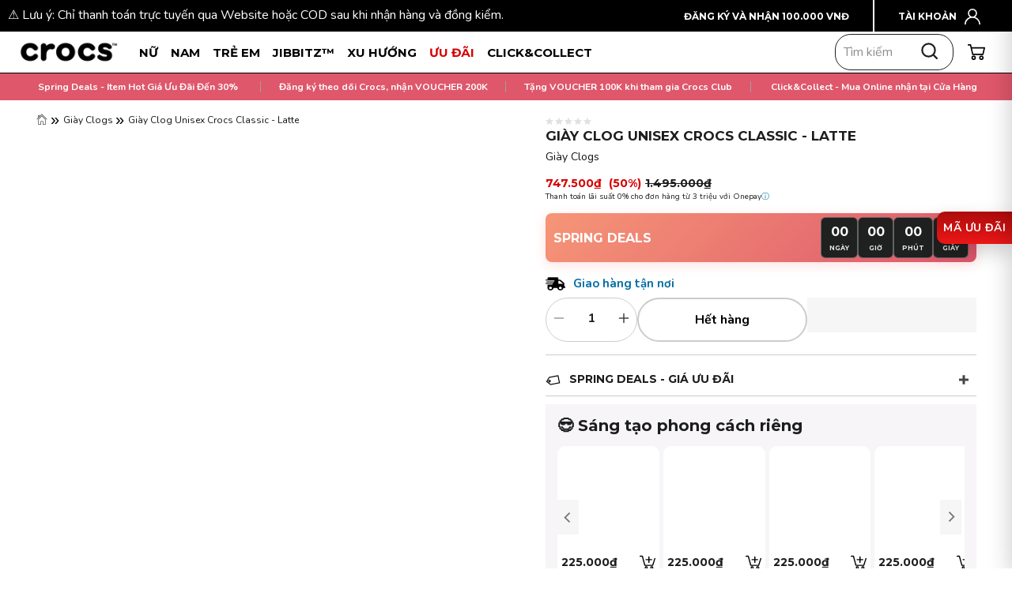

--- FILE ---
content_type: text/css
request_url: https://www.crocs.com.vn/cdn/shop/t/13/assets/responsive.css?v=104188773710059282671765245211
body_size: 18947
content:
@font-face{font-family:swiper-icons;src:url(data:application/font-woff;charset=utf-8;base64,\ [base64]//wADZ2x5ZgAAAywAAADMAAAD2MHtryVoZWFkAAABbAAAADAAAAA2E2+eoWhoZWEAAAGcAAAAHwAAACQC9gDzaG10eAAAAigAAAAZAAAArgJkABFsb2NhAAAC0AAAAFoAAABaFQAUGG1heHAAAAG8AAAAHwAAACAAcABAbmFtZQAAA/gAAAE5AAACXvFdBwlwb3N0AAAFNAAAAGIAAACE5s74hXjaY2BkYGAAYpf5Hu/j+W2+MnAzMYDAzaX6QjD6/4//Bxj5GA8AuRwMYGkAPywL13jaY2BkYGA88P8Agx4j+/8fQDYfA1AEBWgDAIB2BOoAeNpjYGRgYNBh4GdgYgABEMnIABJzYNADCQAACWgAsQB42mNgYfzCOIGBlYGB0YcxjYGBwR1Kf2WQZGhhYGBiYGVmgAFGBiQQkOaawtDAoMBQxXjg/wEGPcYDDA4wNUA2CCgwsAAAO4EL6gAAeNpj2M0gyAACqxgGNWBkZ2D4/wMA+xkDdgAAAHjaY2BgYGaAYBkGRgYQiAHyGMF8FgYHIM3DwMHABGQrMOgyWDLEM1T9/w8UBfEMgLzE////P/5//f/V/xv+r4eaAAeMbAxwIUYmIMHEgKYAYjUcsDAwsLKxc3BycfPw8jEQA/[base64]/uznmfPFBNODM2K7MTQ45YEAZqGP81AmGGcF3iPqOop0r1SPTaTbVkfUe4HXj97wYE+yNwWYxwWu4v1ugWHgo3S1XdZEVqWM7ET0cfnLGxWfkgR42o2PvWrDMBSFj/IHLaF0zKjRgdiVMwScNRAoWUoH78Y2icB/yIY09An6AH2Bdu/UB+yxopYshQiEvnvu0dURgDt8QeC8PDw7Fpji3fEA4z/PEJ6YOB5hKh4dj3EvXhxPqH/SKUY3rJ7srZ4FZnh1PMAtPhwP6fl2PMJMPDgeQ4rY8YT6Gzao0eAEA409DuggmTnFnOcSCiEiLMgxCiTI6Cq5DZUd3Qmp10vO0LaLTd2cjN4fOumlc7lUYbSQcZFkutRG7g6JKZKy0RmdLY680CDnEJ+UMkpFFe1RN7nxdVpXrC4aTtnaurOnYercZg2YVmLN/d/gczfEimrE/fs/bOuq29Zmn8tloORaXgZgGa78yO9/cnXm2BpaGvq25Dv9S4E9+5SIc9PqupJKhYFSSl47+Qcr1mYNAAAAeNptw0cKwkAAAMDZJA8Q7OUJvkLsPfZ6zFVERPy8qHh2YER+3i/BP83vIBLLySsoKimrqKqpa2hp6+jq6RsYGhmbmJqZSy0sraxtbO3sHRydnEMU4uR6yx7JJXveP7WrDycAAAAAAAH//wACeNpjYGRgYOABYhkgZgJCZgZNBkYGLQZtIJsFLMYAAAw3ALgAeNolizEKgDAQBCchRbC2sFER0YD6qVQiBCv/H9ezGI6Z5XBAw8CBK/m5iQQVauVbXLnOrMZv2oLdKFa8Pjuru2hJzGabmOSLzNMzvutpB3N42mNgZGBg4GKQYzBhYMxJLMlj4GBgAYow/P/PAJJhLM6sSoWKfWCAAwDAjgbRAAB42mNgYGBkAIIbCZo5IPrmUn0hGA0AO8EFTQAA);font-weight:400;font-style:normal}:root{--swiper-theme-color:#007aff}.swiper,swiper-container{margin-left:auto;margin-right:auto;position:relative;overflow:hidden;list-style:none;padding:0;z-index:1;display:block}.swiper-vertical>.swiper-wrapper{flex-direction:column}.swiper-wrapper{position:relative;width:100%;height:100%;z-index:1;display:flex;transition-property:transform;transition-timing-function:var(--swiper-wrapper-transition-timing-function,initial);box-sizing:content-box}.swiper-android .swiper-slide,.swiper-wrapper{transform:translateZ(0)}.swiper-horizontal{touch-action:pan-y}.swiper-vertical{touch-action:pan-x}.swiper-slide,swiper-slide{flex-shrink:0;width:100%;height:100%;position:relative;transition-property:transform;display:block}.swiper-slide-invisible-blank{visibility:hidden}.swiper-autoheight,.swiper-autoheight .swiper-slide{height:auto}.swiper-autoheight .swiper-wrapper{align-items:flex-start;transition-property:transform,height}.swiper-backface-hidden .swiper-slide{transform:translateZ(0);-webkit-backface-visibility:hidden;backface-visibility:hidden}.swiper-3d.swiper-css-mode .swiper-wrapper{perspective:1200px}.swiper-3d .swiper-wrapper{transform-style:preserve-3d}.swiper-3d{perspective:1200px}.swiper-3d .swiper-cube-shadow,.swiper-3d .swiper-slide,.swiper-3d .swiper-slide-shadow,.swiper-3d .swiper-slide-shadow-bottom,.swiper-3d .swiper-slide-shadow-left,.swiper-3d .swiper-slide-shadow-right,.swiper-3d .swiper-slide-shadow-top{transform-style:preserve-3d}.swiper-3d .swiper-slide-shadow,.swiper-3d .swiper-slide-shadow-bottom,.swiper-3d .swiper-slide-shadow-left,.swiper-3d .swiper-slide-shadow-right,.swiper-3d .swiper-slide-shadow-top{position:absolute;left:0;top:0;width:100%;height:100%;pointer-events:none;z-index:10}.swiper-3d .swiper-slide-shadow{background:#00000026}.swiper-3d .swiper-slide-shadow-left{background-image:linear-gradient(to left,#00000080,#0000)}.swiper-3d .swiper-slide-shadow-right{background-image:linear-gradient(to right,#00000080,#0000)}.swiper-3d .swiper-slide-shadow-top{background-image:linear-gradient(to top,#00000080,#0000)}.swiper-3d .swiper-slide-shadow-bottom{background-image:linear-gradient(to bottom,#00000080,#0000)}.swiper-css-mode>.swiper-wrapper{overflow:auto;scrollbar-width:none;-ms-overflow-style:none}.swiper-css-mode>.swiper-wrapper::-webkit-scrollbar{display:none}.swiper-css-mode>.swiper-wrapper>.swiper-slide{scroll-snap-align:start start}.swiper-horizontal.swiper-css-mode>.swiper-wrapper{scroll-snap-type:x mandatory}.swiper-vertical.swiper-css-mode>.swiper-wrapper{scroll-snap-type:y mandatory}.swiper-centered>.swiper-wrapper:before{content:"";flex-shrink:0;order:9999}.swiper-centered>.swiper-wrapper>.swiper-slide{scroll-snap-align:center center;scroll-snap-stop:always}.swiper-centered.swiper-horizontal>.swiper-wrapper>.swiper-slide:first-child{margin-inline-start:var(--swiper-centered-offset-before)}.swiper-centered.swiper-horizontal>.swiper-wrapper:before{height:100%;min-height:1px;width:var(--swiper-centered-offset-after)}.swiper-centered.swiper-vertical>.swiper-wrapper>.swiper-slide:first-child{margin-block-start:var(--swiper-centered-offset-before)}.swiper-centered.swiper-vertical>.swiper-wrapper:before{width:100%;min-width:1px;height:var(--swiper-centered-offset-after)}.swiper-lazy-preloader{width:42px;height:42px;position:absolute;left:50%;top:50%;margin-left:-21px;margin-top:-21px;z-index:10;transform-origin:50%;box-sizing:border-box;border:4px solid var(--swiper-preloader-color,var(--swiper-theme-color));border-radius:50%;border-top-color:transparent}.swiper-watch-progress .swiper-slide-visible .swiper-lazy-preloader,.swiper:not(.swiper-watch-progress) .swiper-lazy-preloader,swiper-container:not(.swiper-watch-progress) .swiper-lazy-preloader{animation:swiper-preloader-spin 1s infinite linear}.swiper-lazy-preloader-white{--swiper-preloader-color:#fff}.swiper-lazy-preloader-black{--swiper-preloader-color:#000}@keyframes swiper-preloader-spin{0%{transform:rotate(0)}to{transform:rotate(360deg)}}.swiper-virtual .swiper-slide{-webkit-backface-visibility:hidden;transform:translateZ(0)}.swiper-virtual.swiper-css-mode .swiper-wrapper:after{content:"";position:absolute;left:0;top:0;pointer-events:none}.swiper-virtual.swiper-css-mode.swiper-horizontal .swiper-wrapper:after{height:1px;width:var(--swiper-virtual-size)}.swiper-virtual.swiper-css-mode.swiper-vertical .swiper-wrapper:after{width:1px;height:var(--swiper-virtual-size)}:root{--swiper-navigation-size:44px}.swiper-button-next,.swiper-button-prev{position:absolute;top:var(--swiper-navigation-top-offset,50%);width:calc(var(--swiper-navigation-size)/ 44 * 27);height:var(--swiper-navigation-size);margin-top:calc(0px - (var(--swiper-navigation-size)/ 2));z-index:10;cursor:pointer;display:flex;align-items:center;justify-content:center;color:var(--swiper-navigation-color,var(--swiper-theme-color))}.swiper-button-next.swiper-button-disabled,.swiper-button-prev.swiper-button-disabled{opacity:.35;cursor:auto;pointer-events:none}.swiper-button-next.swiper-button-hidden,.swiper-button-prev.swiper-button-hidden{opacity:0;cursor:auto;pointer-events:none}.swiper-navigation-disabled .swiper-button-next,.swiper-navigation-disabled .swiper-button-prev{display:none!important}.swiper-button-next:after,.swiper-button-prev:after{font-family:swiper-icons;font-size:var(--swiper-navigation-size);text-transform:none!important;letter-spacing:0;font-variant:initial;line-height:1}.swiper-button-prev,.swiper-rtl .swiper-button-next{left:var(--swiper-navigation-sides-offset,10px);right:auto}.swiper-button-prev:after,.swiper-rtl .swiper-button-next:after{content:"prev"}.swiper-button-next,.swiper-rtl .swiper-button-prev{right:var(--swiper-navigation-sides-offset,10px);left:auto}.swiper-button-next:after,.swiper-rtl .swiper-button-prev:after{content:"next"}.swiper-button-lock{display:none}.swiper-pagination{position:absolute;text-align:center;transition:.3s opacity;transform:translateZ(0);z-index:10}.swiper-pagination.swiper-pagination-hidden{opacity:0}.swiper-pagination-disabled>.swiper-pagination,.swiper-pagination.swiper-pagination-disabled{display:none!important}.swiper-horizontal>.swiper-pagination-bullets,.swiper-pagination-bullets.swiper-pagination-horizontal,.swiper-pagination-custom,.swiper-pagination-fraction{bottom:var(--swiper-pagination-bottom,8px);top:var(--swiper-pagination-top,auto);left:0;width:100%}.swiper-pagination-bullets-dynamic{overflow:hidden;font-size:0}.swiper-pagination-bullets-dynamic .swiper-pagination-bullet{transform:scale(.33);position:relative}.swiper-pagination-bullets-dynamic .swiper-pagination-bullet-active,.swiper-pagination-bullets-dynamic .swiper-pagination-bullet-active-main{transform:scale(1)}.swiper-pagination-bullets-dynamic .swiper-pagination-bullet-active-prev{transform:scale(.66)}.swiper-pagination-bullets-dynamic .swiper-pagination-bullet-active-prev-prev{transform:scale(.33)}.swiper-pagination-bullets-dynamic .swiper-pagination-bullet-active-next{transform:scale(.66)}.swiper-pagination-bullets-dynamic .swiper-pagination-bullet-active-next-next{transform:scale(.33)}.swiper-pagination-bullet{width:var(--swiper-pagination-bullet-width,var(--swiper-pagination-bullet-size,8px));height:var(--swiper-pagination-bullet-height,var(--swiper-pagination-bullet-size,8px));display:inline-block;border-radius:var(--swiper-pagination-bullet-border-radius,50%);background:var(--swiper-pagination-bullet-inactive-color,#000);opacity:var(--swiper-pagination-bullet-inactive-opacity, .2)}button.swiper-pagination-bullet{border:none;margin:0;padding:0;box-shadow:none;-webkit-appearance:none;appearance:none}.swiper-pagination-clickable .swiper-pagination-bullet{cursor:pointer}.swiper-pagination-bullet:only-child{display:none!important}.swiper-pagination-bullet-active{opacity:var(--swiper-pagination-bullet-opacity, 1);background:var(--swiper-pagination-color,var(--swiper-theme-color))}.swiper-pagination-vertical.swiper-pagination-bullets,.swiper-vertical>.swiper-pagination-bullets{right:var(--swiper-pagination-right,8px);left:var(--swiper-pagination-left,auto);top:50%;transform:translate3d(0,-50%,0)}.swiper-pagination-vertical.swiper-pagination-bullets .swiper-pagination-bullet,.swiper-vertical>.swiper-pagination-bullets .swiper-pagination-bullet{margin:var(--swiper-pagination-bullet-vertical-gap,6px) 0;display:block}.swiper-pagination-vertical.swiper-pagination-bullets.swiper-pagination-bullets-dynamic,.swiper-vertical>.swiper-pagination-bullets.swiper-pagination-bullets-dynamic{top:50%;transform:translateY(-50%);width:8px}.swiper-pagination-vertical.swiper-pagination-bullets.swiper-pagination-bullets-dynamic .swiper-pagination-bullet,.swiper-vertical>.swiper-pagination-bullets.swiper-pagination-bullets-dynamic .swiper-pagination-bullet{display:inline-block;transition:.2s transform,.2s top}.swiper-horizontal>.swiper-pagination-bullets .swiper-pagination-bullet,.swiper-pagination-horizontal.swiper-pagination-bullets .swiper-pagination-bullet{margin:0 var(--swiper-pagination-bullet-horizontal-gap,4px)}.swiper-horizontal>.swiper-pagination-bullets.swiper-pagination-bullets-dynamic,.swiper-pagination-horizontal.swiper-pagination-bullets.swiper-pagination-bullets-dynamic{left:50%;transform:translate(-50%);white-space:nowrap}.swiper-horizontal>.swiper-pagination-bullets.swiper-pagination-bullets-dynamic .swiper-pagination-bullet,.swiper-pagination-horizontal.swiper-pagination-bullets.swiper-pagination-bullets-dynamic .swiper-pagination-bullet{transition:.2s transform,.2s left}.swiper-horizontal.swiper-rtl>.swiper-pagination-bullets-dynamic .swiper-pagination-bullet,:host(.swiper-horizontal.swiper-rtl) .swiper-pagination-bullets-dynamic .swiper-pagination-bullet{transition:.2s transform,.2s right}.swiper-pagination-fraction{color:var(--swiper-pagination-fraction-color,inherit)}.swiper-pagination-progressbar{background:var(--swiper-pagination-progressbar-bg-color,rgba(0,0,0,.25));position:absolute}.swiper-pagination-progressbar .swiper-pagination-progressbar-fill{background:var(--swiper-pagination-color,var(--swiper-theme-color));position:absolute;left:0;top:0;width:100%;height:100%;transform:scale(0);transform-origin:left top}.swiper-rtl .swiper-pagination-progressbar .swiper-pagination-progressbar-fill{transform-origin:right top}.swiper-horizontal>.swiper-pagination-progressbar,.swiper-pagination-progressbar.swiper-pagination-horizontal,.swiper-pagination-progressbar.swiper-pagination-vertical.swiper-pagination-progressbar-opposite,.swiper-vertical>.swiper-pagination-progressbar.swiper-pagination-progressbar-opposite{width:100%;height:var(--swiper-pagination-progressbar-size,4px);left:0;top:0}.swiper-horizontal>.swiper-pagination-progressbar.swiper-pagination-progressbar-opposite,.swiper-pagination-progressbar.swiper-pagination-horizontal.swiper-pagination-progressbar-opposite,.swiper-pagination-progressbar.swiper-pagination-vertical,.swiper-vertical>.swiper-pagination-progressbar{width:var(--swiper-pagination-progressbar-size,4px);height:100%;left:0;top:0}.swiper-pagination-lock{display:none}.swiper-zoom-container{width:100%;height:100%;display:flex;justify-content:center;align-items:center;text-align:center}.swiper-zoom-container>canvas,.swiper-zoom-container>img,.swiper-zoom-container>svg{max-width:100%;max-height:100%;object-fit:contain}.swiper-slide-zoomed{cursor:move;touch-action:none}.swiper .swiper-notification,swiper-container .swiper-notification{position:absolute;left:0;top:0;pointer-events:none;opacity:0;z-index:-1000}.swiper-free-mode>.swiper-wrapper{transition-timing-function:ease-out;margin:0 auto}.swiper-grid>.swiper-wrapper{flex-wrap:wrap}.swiper-grid-column>.swiper-wrapper{flex-wrap:wrap;flex-direction:column}.swiper-fade.swiper-free-mode .swiper-slide{transition-timing-function:ease-out}.swiper-fade .swiper-slide{pointer-events:none;transition-property:opacity}.swiper-fade .swiper-slide .swiper-slide{pointer-events:none}.swiper-fade .swiper-slide-active,.swiper-fade .swiper-slide-active .swiper-slide-active{pointer-events:auto}.swiper-cube{overflow:visible}.swiper-cube .swiper-slide{pointer-events:none;-webkit-backface-visibility:hidden;backface-visibility:hidden;z-index:1;visibility:hidden;transform-origin:0 0;width:100%;height:100%}.swiper-cube .swiper-slide .swiper-slide{pointer-events:none}.swiper-cube.swiper-rtl .swiper-slide{transform-origin:100% 0}.swiper-cube .swiper-slide-active,.swiper-cube .swiper-slide-active .swiper-slide-active{pointer-events:auto}.swiper-cube .swiper-slide-active,.swiper-cube .swiper-slide-next,.swiper-cube .swiper-slide-next+.swiper-slide,.swiper-cube .swiper-slide-prev{pointer-events:auto;visibility:visible}.swiper-cube .swiper-slide-shadow-bottom,.swiper-cube .swiper-slide-shadow-left,.swiper-cube .swiper-slide-shadow-right,.swiper-cube .swiper-slide-shadow-top{z-index:0;-webkit-backface-visibility:hidden;backface-visibility:hidden}.swiper-cube .swiper-cube-shadow{position:absolute;left:0;bottom:0;width:100%;height:100%;opacity:.6;z-index:0}.swiper-cube .swiper-cube-shadow:before{content:"";background:#000;position:absolute;left:0;top:0;bottom:0;right:0;filter:blur(50px)}.swiper-flip{overflow:visible}.swiper-flip .swiper-slide{pointer-events:none;-webkit-backface-visibility:hidden;backface-visibility:hidden;z-index:1}.swiper-flip .swiper-slide .swiper-slide{pointer-events:none}.swiper-flip .swiper-slide-active,.swiper-flip .swiper-slide-active .swiper-slide-active{pointer-events:auto}.swiper-flip .swiper-slide-shadow-bottom,.swiper-flip .swiper-slide-shadow-left,.swiper-flip .swiper-slide-shadow-right,.swiper-flip .swiper-slide-shadow-top{z-index:0;-webkit-backface-visibility:hidden;backface-visibility:hidden}.swiper-creative .swiper-slide{-webkit-backface-visibility:hidden;backface-visibility:hidden;overflow:hidden;transition-property:transform,opacity,height}.swiper-cards{overflow:visible}.swiper-cards .swiper-slide{transform-origin:center bottom;-webkit-backface-visibility:hidden;backface-visibility:hidden;overflow:hidden}.swiper-scrollbar{border-radius:var(--swiper-scrollbar-border-radius,10px);position:relative;-ms-touch-action:none;background:var(--swiper-scrollbar-bg-color,rgba(0,0,0,.1))}.swiper-scrollbar-disabled>.swiper-scrollbar,.swiper-scrollbar.swiper-scrollbar-disabled{display:none!important}.swiper-horizontal>.swiper-scrollbar,.swiper-scrollbar.swiper-scrollbar-horizontal{position:absolute;left:var(--swiper-scrollbar-sides-offset,1%);bottom:var(--swiper-scrollbar-bottom,4px);top:var(--swiper-scrollbar-top,auto);z-index:50;height:var(--swiper-scrollbar-size,4px);width:calc(100% - 2 * var(--swiper-scrollbar-sides-offset,1%))}.swiper-scrollbar.swiper-scrollbar-vertical,.swiper-vertical>.swiper-scrollbar{position:absolute;left:var(--swiper-scrollbar-left,auto);right:var(--swiper-scrollbar-right,4px);top:var(--swiper-scrollbar-sides-offset,1%);z-index:50;width:var(--swiper-scrollbar-size,4px);height:calc(100% - 2 * var(--swiper-scrollbar-sides-offset,1%))}.swiper-scrollbar-drag{height:100%;width:100%;position:relative;background:var(--swiper-scrollbar-drag-bg-color,rgba(0,0,0,.5));border-radius:var(--swiper-scrollbar-border-radius,10px);left:0;top:0}.swiper-scrollbar-cursor-drag{cursor:move}.swiper-scrollbar-lock{display:none}.swiper-button-next,.swiper-button-prev{z-index:1!important}.order-name{display:flex;justify-content:space-between;align-items:center;gap:5px;flex-wrap:wrap}.order-name a+a{padding:5px;border:1px solid #3f3f3f;font-weight:600;background:#3f3f3f;color:#fff;border-radius:3px}.template-collection .grid .grid__item.jibbitz-charms .grid-product__link.grid-product__link--disabled .grid-product__quick-add{pointer-events:none}.collection-grid__wrapper .collection-filter .boost-pfs-filter-total-product{opacity:0;visibility:hidden}.reset_password .btn.btn--full{font-size:16px;text-transform:initial}.template-collection div.grid-product__content{display:flex;flex-direction:column}.template-collection div.grid-product__content .grid-product__meta{flex-grow:2}.template-collection div.grid-product__content .grid-product__link{height:100%;display:flex;flex-direction:column}.template-collection .grid-product__content .grid-product__meta .grid-product__price{margin-bottom:3px;display:flex}.template-collection .grid-product__content .grid-product__meta .cx-productcard-promo-with-tooltip{margin-top:auto;height:auto;flex-basis:0!important;margin-bottom:0}.template-collection .image__container,.grid-product__image-mask{max-height:100%}.template-customers-order .note.custom-traking-order{display:flex;flex-wrap:wrap;justify-content:space-between;align-items:center;gap:5px}.template-customers-order .note.custom-traking-order a+a{padding:5px;border:1px solid #3f3f3f;font-weight:600;background:#3f3f3f;color:#fff;border-radius:3px}@media (max-width: 768px){.new-arrivals .image__container,.grid-product__image-mask{max-height:100%}.template-cart .cart_featured-products .section-header{position:sticky;left:0}}.grid-product__content{border-radius:10px!important}.grid-product__content .grid-product__image-mask{border-radius:10px 10px 0 0!important}.grid-product__content .grid-product__image-mask.image-scale img:not(.bss_pl_img img){transform:scale(1.2)}.grid-product__content .grid-product__meta{border-radius:0 0 10px 10px!important;text-align:left;padding-left:0!important;padding-right:0!important;padding-bottom:0!important;background:#fff}.template-collection .grid-product__content .grid-product__quick-add,.template-index .grid-product__content .grid-product__quick-add,.product-recommendations .grid-product__content .grid-product__quick-add{position:absolute;right:0;top:0}.template-product .grid-product__content .grid-product__quick-add svg,.template-cart .grid-product__content .grid-product__quick-add svg{width:20px}.grid-product__content .grid-product__quick-add~.grid-product__title,.grid-product__content .grid-product__quick-add~.egg-product-reviews-rating{padding-right:28px}.grid-product__content .grid-product__quick-add svg{width:16px}@media (max-width: 768px){.template-collection div.grid-product__content{height:100%}.grid-product__content .grid-product__quick-add{margin-top:0}}.jibbitz-product .cx-productcard-swatches{display:none}.grid-product__content .grid-product__meta>*{padding-left:10px;padding-right:10px;padding-bottom:0}.grid-product__content .grid-product__meta>*:empty{padding-bottom:0}.grid-product__content .grid-product__meta .cx-productcard-swatches.not-swatch{display:none}.template-collection .grid-product__content .grid-product__meta .grid-product__price{order:4;margin-top:0}.shopify-section.product-recently-viewed .grid-product__content{padding-bottom:10px}.template-collection div.grid-product__content .grid-product__tag--sold-out+.grid-product__link{height:100%}.template-collection div.grid-product__content .grid-product__tag--sold-out+.grid-product__link .grid-product__meta .grid-product__price{margin-top:auto}.template-collection div.grid-product__content .grid-product__tag--sold-out+.grid-product__link .grid-product__meta .cx-productcard-promo-with-tooltip{margin-top:0}.template-collection .grid-product__content .grid-product__meta .cx-productcard-swatches{margin-top:0;height:max-content;padding-bottom:0}.template-collection .grid .grid__item.jibbitz-charms .grid-product__quick-add{display:block!important;top:13px;z-index:5}.template-collection .grid .grid__item.jibbitz-charms .cx-productcard-swatches{display:none!important}@media (min-width: 1200px){.grid-product__content .grid-product__meta>*:not(:empty){padding-left:12px;padding-right:12px;padding-bottom:5px}.grid-product__content .grid-product__meta>*:empty{padding-bottom:0}}.grid-product__content .grid-product__meta .grid-product__title{padding-bottom:0!important;margin-bottom:0;font-size:13px}.grid-product__content .grid-product__meta .grid-product__price{font-size:12px;line-height:20px;padding-bottom:0;min-height:auto!important}.product_on_sale u{font-size:12px}.grid-product__content .grid-product__meta .product_on_sale{display:flex;align-items:center;height:auto;flex-wrap:wrap;column-gap:5px}.collection-carousel .grid-product__content .grid-product__meta{padding-top:0;margin-top:6px}.grid-product__content .grid-product__meta .product_on_sale .grid-product__price--original{order:2;margin-left:0;font-size:11px;font-weight:700;text-decoration:line-through}.grid-product__content .grid-product__meta .cx-productcard-promo-with-tooltip{position:relative;padding:10px;border-radius:0 0 10px 10px;min-height:30px;box-sizing:content-box!important}.grid-product__content .grid-product__meta .cx-productcard-promo-with-tooltip .tooltip_p{color:#222;font-size:11px;position:relative;z-index:9}.grid-product__view-detail{border-radius:5px!important;padding-top:5px!important;margin-top:5px!important;width:100%!important}.product-recommendations .grid.grid--uniform{display:flex}.product-recommendations .grid.grid--uniform>.grid__item .grid-product__content{height:100%}.product-recommendations .grid.grid--uniform>.grid__item .grid-product__content .grid-product__link{height:100%;display:flex;flex-direction:column}.product-recommendations .grid.grid--uniform>.grid__item .grid-product__content .grid-product__link .grid-product__meta{flex-grow:2;display:flex;flex-direction:column}.product-recommendations .grid.grid--uniform .cx-productcard-promo-with-tooltip{margin-bottom:0;margin-top:auto}.product-recently-viewed .grid.grid--uniform{display:flex}.product-recently-viewed .grid.grid--uniform>.grid__item .grid-product__content{height:100%}@media (min-width: 1200px){.grid-product__content .grid-product__meta .cx-productcard-promo-with-tooltip{padding:10px 12px}}.grid-product__content .grid-product__meta .cx-productcard-promo-with-tooltip:before{content:"";display:block;position:absolute;top:2px;left:0;width:100%;height:100%;border-radius:0 0 10px 10px;background:inherit}.product-has-b1g1 [class*=product-id] .product-block--price~.product-block--price{display:none!important}.product-recommendations .grid-product__content .grid-product__quick-add{top:13px}#ProductGroupThumbnails .product-has-sale.has-product+.product-no-sale.has-product-custom .price-box span~span{display:none}.template-collection .product .grid-product__content:hover{position:unset}@media (min-width: 769px){.cart__page .cart-total-main{flex:0 1 40%;margin-top:0;float:right;max-width:40%}.cart__page{position:relative}.cart__page .cart-total-main.fixed .main-box-total{position:fixed;width:40%;max-width:476px;min-width:303px;top:110px;padding-right:20px}.cart__page .cart-total-main.bottom{position:static}.cart__page .cart-total-main.bottom .main-box-total{position:absolute;bottom:0;right:0;top:auto}}.site-nav .site-nav__icons{display:flex;align-items:center}.site-nav__link.site-nav__link--has-dropdown:hover:before{content:"";display:block;width:100%;height:30px;position:absolute;bottom:-30px;background:transparent;z-index:10}.site-nav__link.site-nav__link--lang i{width:23px;height:20px}.site-nav__link.site-nav__link--lang .ly-custom-dropdown-current,.ly-custom-dropdown-current{display:flex;align-items:center}@media (min-width: 769px){.site-nav__link.site-nav__link--lang{order:10}.site-nav__link.site-nav__link--lang .ly-breakpoint-1{display:block}}.sr-only,.text-nowrap{white-space:nowrap}.collection-top .breadcrumb svg{margin-top:-5px}.cart__terms-checkbox+label{font-size:16px;text-transform:initial!important}.cart__terms-checkbox+label:after{content:"*";color:red}.cart__terms-checkbox+label a{color:#006da4;font-weight:700}.cart__item-row.cart__terms{display:flex;align-items:flex-start}.cart__item-row.cart__terms input{margin-top:4px}a.js-skip-link,nav.account__nav ul li a{color:var(--accent-color-color)}.product-block--tab .collapsible-trigger svg{max-width:20px;margin-right:10px}.mr-15{margin-top:-10px}.product-block--tab .collapsible-trigger span{width:100%;display:flex;align-items:center}.collapsible-trigger{font-weight:600;text-transform:uppercase;font-family:var(--typeHeaderPrimary),var(--typeHeaderFallback)!important;font-size:14px;line-height:21px}.cx-icon-activity-beach:before{background-position-y:0!important}.button.swym-button{text-transform:capitalize!important}.cx-icon-activity-camping:before{background-position-y:-1em!important}.cx-icon-activity-chef:before{background-position-y:-2em!important}.cx-icon-activity-gardening:before{background-position-y:-3em!important}.cx-icon-activity-nursing:before{background-position-y:-4em!important}.cx-icon-activity-shower:before{background-position-y:-5em!important}.cx-icon-activity-summer:before{background-position-y:-6em!important}.cx-icon-activity-walking:before{background-position-y:-7em!important}.cx-icon-activity-water:before{background-position-y:-8em!important}.cx-icon-activity-work:before{background-position-y:-9em!important}.cx-icon-collection-characters:before{background-position-y:-10em!important}.cx-icon-collection-crocslights:before{background-position-y:-11em!important}.cx-icon-collection-realtree:before{background-position-y:-12em!important}.cx-icon-features-best-sellers:before{background-position-y:-13em!important}.cx-icon-features-new-arrivals:before{background-position-y:-14em!important}.cx-icon-features-price-dollar:before{background-position-y:-15em!important}.cx-icon-features-price-euro:before{background-position-y:-16em!important}.cx-icon-features-price-pound:before{background-position-y:-17em!important}.cx-icon-features-price-yen:before{background-position-y:-18em!important}.cx-icon-features-sale-percent:before{background-position-y:-19em!important}.cx-icon-features-sale-tag:before{background-position-y:-20em!important}.cx-icon-gender-women:before{background-position-y:-21em!important}.cx-icon-gender-men:before{background-position-y:-22em!important}.cx-icon-gender-girls:before{background-position-y:-23em!important}.cx-icon-gender-boys:before{background-position-y:-24em!important}.cx-icon-orders-shipping:before{background-position-y:-25em!important}.cx-icon-product-360:before{background-position-y:-26em!important}.cx-icon-style-accessories:before{background-position-y:-27em!important}.cx-icon-style-bigandtall:before{background-position-y:-28em!important}.cx-icon-style-boot:before{background-position-y:-29em!important}.cx-icon-style-flat:before,.cx-icon-style-giay-b\1ec7t:before{background-position-y:-33em!important}.cx-icon-style-boot2:before,.cx-icon-style-boots2:before,.cx-icon-style-socks:before,.site-nav__dropdown-link.cx-icon-style-socks:before{background-position-y:-30em!important}.cx-icon-style-giay-clogs:before,.cx-icon-style-platform:before{background-position-y:-31em!important}.cx-icon-style-flat-maryjane:before,.cx-icon-style-flats-maryjanes:before,.cx-icon-style-maryjanes:before{background-position-y:-32em!important}.cx-icon-style-giay-d\1ebf-xu\1ed3ng:before,.cx-icon-style-heels:before,.cx-icon-style-heelsandwedges:before,.cx-icon-style-wedges:before{background-position-y:-37em!important}.cx-icon-style-dep-x\1ecf-ngon:before{background-position-y:-34em!important}.cx-icon-style-flipflop:before,.cx-icon-style-flipflops:before{background-position-y:-35em!important}.cx-icon-style-fuzz:before{background-position-y:-36em!important}.cx-icon-style-huy-hi\1ec7u-jibbitz\2122:before,.cx-icon-style-ph\1ee5-ki\1ec7n-jibbitz\2122:before{background-position-y:-38em!important}.cx-icon-style-loafer:before,.cx-icon-style-loafers:before{background-position-y:-39em!important}.cx-icon-style-loafer2:before,.cx-icon-style-loafers2:before{background-position-y:-40em!important}.cx-icon-style-sandal:before,.cx-icon-style-sandals:before,.cx-icon-style-xang-dan:before{background-position-y:-41em!important}.cx-icon-style-sandal2:before,.cx-icon-style-sandals2:before{background-position-y:-42em!important}.cx-icon-style-shoe:before,.cx-icon-style-shoes:before{background-position-y:-43em!important}.cx-icon-style-dep-quai-ngang:before,.cx-icon-style-slide:before{background-position-y:-44em!important}.cx-icon-style-slide2:before,.cx-icon-style-slides2:before{background-position-y:-45em!important}.cx-icon-style-giay-th\1eddi-trang:before,.cx-icon-style-sneaker:before{background-position-y:-46em!important}.cx-icon-style-slipper:before,.cx-icon-style-slippers:before{background-position-y:-47em!important}.cx-icon-info-size:before{background-position-y:-48em!important}.megamenu .site-nav__dropdown-link{display:flex;align-items:center;gap:10px;padding:0 15px 4px 0!important}.megamenu .site-nav__dropdown-link svg,.megamenu .site-nav__dropdown-link img{width:34px;height:34px}.mobile-nav__item .mobile-nav__link{display:inline-flex!important;align-items:center;gap:15px;flex-direction:row}.mobile-nav__linksvg{width:32px;height:32px}.header-item--navigation .is_popular_collections .popular_collections .mm-list-styles{padding-top:10px}@media (max-width: 767px){.mobile-nav__link svg{width:40px;height:40px}}.h5 .site-nav__dropdown-link,.top-footer .site-nav__link{font-size:16px}.childservice-contact.template-page .section-header__title{font-size:1.5em}#CartDrawer .cart-total-line,#shopify-section-template--15141398479029__product-recommendations .quick-product__btn,#shopify-section-template--15141398479029__product-recommendations .spr-badge,.modal--quick-shop .ajaxloaderbox,.modal--quick-shop .fit-scale-root,.modal--quick-shop .modal-custom,.modal--quick-shop .personalize,.modal--quick-shop .size-guide,.template-index .grid-product .spr-badge{display:none}.loadmore_pagination{margin-top:10px}#shopify-section-template--15141398151349__16346338958d3b3700 .grid{list-style:none;margin:0 0 0 -10px;padding:0}#shopify-section-template--15141398151349__16346338958d3b3700 .grid__item{padding-left:10px}#SortBy,#shopify-section-template--15141398151349__1634700957220c5371 .button-with-columns-bottom .grid__item .btn,.collection-top .collection-filter__item--count,.collection__richtext h2,.cx-icon-style-shop-all-boys,.cx-icon-style-shop-all-girls,.cx-icon-style-shop-all-kids,.cx-icon-style-shop-all-womens,.cx-icon-style-shop-sale,.h5 .site-nav__dropdown-link,.linklist__title,.main-content .section-header .section-header__title,.page-content--product .product-single__title,.variant__label-info,button.btn.js-load-more.button.button--primary{font-family:var(--typeHeaderPrimary);font-weight:600}.product-details p,.product-details h2{font-family:var(--typeBasePrimary);font-size:14px;line-height:21px}html[lang=ens] .btn,html[lang=ens] .h1,html[lang=ens] .h2,html[lang=ens] .h3,html[lang=ens] .h4.footer__title,html[lang=ens] .section-header__title,html[lang=ens] .site-nav__link,html[lang=ens] .top-footer .social_link .site-nav__link,html[lang=ens] h1,html[lang=ens] h2,html[lang=ens] h3{font-family:proxima_novaregulara}html[lang=ens] .announcement-link-text,html[lang=ens] .faux-select,html[lang=ens] body,html[lang=ens] input,html[lang=ens] select,html[lang=ens] textarea{font-family:proxima_novaregular}.announcement-link-text{text-shadow:none}.siteMap .section-header{margin:2em 0 .5em}.link-block__item .linklist__title{font-size:20px;line-height:25px}.link-block__item ul li{margin-bottom:.5em}.link-block__item ul li a{font-size:16px;line-height:18px}.swym-wishlist-button-bar{margin:10px 0;font-size:15px;line-height:21px;text-align:center;color:#006da4!important}.product-details .product-badge p,.product-details .product-badge>*{font-size:16px;margin-bottom:5px}.product-details .widget-title{font-size:1.25em;line-height:1.5;margin-bottom:0;font-family:var(--typeHeaderPrimary),Arial,sans-serif}.cx-icon-style-shop-all-boys,.cx-icon-style-shop-all-girls,.cx-icon-style-shop-all-kids,.cx-icon-style-shop-all-womens,.cx-icon-style-shop-sale,.text-underline{text-decoration:underline}.cx-icon-style-shop-sale{color:#d70000!important}.collection-item:focus,.collection-item:hover{box-shadow:2px 2px 6px #0000003b;border:2px solid #d5d5d5;outline:0}.collection-item{border:2px solid transparent}.product-snipe-left{padding:4px 4px 4px 20px;font-size:14px;height:25px;display:flex;align-items:center}.product-snipe-right{height:25px;position:relative}.product-snipe-bottom,.product-snipe-top{height:0;width:0;border-left:12px solid #444;border-right:12px solid transparent}.product-snipe-top{position:absolute;top:0;border-bottom:12px solid transparent;border-top:12px solid #444}.product-snipe-bottom{position:absolute;bottom:0;border-bottom:12px solid #444;border-top:12px solid transparent}.product-single__badge{display:flex;align-items:center;margin-bottom:10px}.fnav{display:-webkit-box;display:flex;flex-wrap:wrap;-webkit-box-pack:justify;justify-content:space-between;margin:5px 0}.fnav__btn:last-child{flex-basis:100%}.cx-subnav .active>.cx-subnav,.cx-subnav .open>.cx-subnav{display:block}.cx-form .cx-control{font-size:1em}.cx-control .cx-control-contents{height:2.75em;padding:.875em .5em;width:100%}.validation-message{display:block;color:#000;font-size:.875em;line-height:1.1429em}.validation-message:not(:empty){margin-top:.5em}.cx-control.focus .cx-label,.cx-control.minimize-label .cx-label{font-size:.75em;margin-top:-.875em;pointer-events:none}.cx-control-select.focus .cx-label+.cx-control-element-wrapper .cx-control-element,.cx-control-select.minimize-label .cx-label+.cx-control-element-wrapper .cx-control-element{padding-top:.75em;padding-bottom:.0625em;line-height:1.625em}.cx-control-textarea .cx-control-contents{height:6.25em}.cx-control .cx-control-element{width:calc(100% - 2px);height:calc(100% - 2px);position:absolute;top:1px;left:1px;font-size:1em;border:none;border-radius:0;outline:0!important;box-shadow:none!important;padding:.875em .5em;background-color:transparent;-webkit-appearance:none;-moz-appearance:none;appearance:none}.cx-control .cx-label{color:#767676;transition:.2s;white-space:nowrap;overflow:hidden;text-overflow:ellipsis;width:100%;position:relative;z-index:1}.cx-form .cx-label{display:block;width:100%;text-transform:uppercase}.cx-validation-icon{height:1.25em;text-align:center}.cx-control.focus .cx-control-border{border-color:#000;outline:#000 solid 1px;outline-offset:-2px;box-shadow:0 1px 3px #00000040}.cx-control .cx-control-border{background-color:#fff;border:1px solid #8f8f8f;border-radius:2px;line-height:1em;color:#000;min-height:2.75em;position:relative;overflow:hidden}#CustomerPassword,.cx-form li:not(.cx-group){margin-bottom:15px}.cx-form,.cx-form *{box-sizing:border-box}.col-xs-12,.feature-video video{width:100%}.cx-subnav .cx-subnav{padding-bottom:0}.cx-subnav .cx-subnav .cx-subnav a{padding-left:25px}.fnav__link{font-size:16px;font-family:var(--typeHeaderPrimary),var(--typeHeaderFallback)!important;padding:5px}section dl dd{padding-left:15px;padding-right:15px;margin-left:0;margin-right:0}section dl dt{border-bottom:1px solid #ccc;margin-bottom:25px}ol.cx-list{list-style-type:decimal}.cx-list{margin:10px 0 10px 40px;padding:0}.cx-heavy-brand-font{font-family:var(--typeHeaderPrimary)}.bold,.cx-button,.text-bold,b,strong{font-family:var(--typeHeaderPrimary),var(--typeHeaderFallback)!important}.fnav__btn{position:relative;display:-webkit-box;display:flex;-webkit-box-align:center;align-items:center;-webkit-box-pack:center;justify-content:center;flex-basis:49%;margin-bottom:3%;padding:15px;text-align:center;border-left:1px solid #efefef;border-right:1px solid #efefef;border-bottom:1px solid #efefef}.cx-subnav .cx-heading,.drawer__fixed-header .cart__item-sub,.sheader{margin-bottom:0}.sheader{border-bottom:3px solid;padding-bottom:10px}.fnav__btn:focus-within:before{top:0}.fnav__btn:before{content:"";border-top:3px solid;top:-3px;position:absolute;width:calc(100% + 2px);-webkit-transition:top .2s;transition:top 50ms}.pb-15,.py-15{padding-bottom:15px!important}.pt-15,.py-15{padding-top:15px!important}.mb-15,.my-15{margin-bottom:15px!important}.mt-15,.my-15{margin-top:15px!important}.p-15{padding:15px!important}.snav *+*{margin-left:0}.snav{background-color:#f9f9f9;border-bottom:1px solid #dedede;margin-bottom:25px}.fnav__btn--1:before{border-top-color:#77c6b9}.fnav__btn--2:before{border-top-color:#e23e75}.fnav__btn--3:before{border-top-color:#f2bb1b}.fnav__btn--4:before{border-top-color:#1d7b50}.fnav__btn--5:before{border-top-color:#006da3}.sheader.sheader--1{border-bottom-color:#77c6b9}.sheader.sheader--2{border-bottom-color:#e23e75}.sheader.sheader--3{border-bottom-color:#f2bb1b}.sheader.sheader--4{border-bottom-color:#1d7b50}.sheader.sheader--5{border-bottom-color:#006da3}.fnav__btn:hover:before{top:0}.template-customers-login input:focus,.template-customers-register input:focus{border:2px solid #000}.hidden,.visible-lg,.visible-md,.visible-sm,.visible-xl,.visible-xs,.visible-xs-inline-block{display:none!important}.cx-subnav{padding-bottom:1em}.page-header__title{font-size:30px;line-height:37px}.cart_featured-products .grid-product,.customer-service-hours ul,.cx-subnav,.jibbitz-dict p,.page_description p,[data-section-id=text-with-icons] .index-section{margin:0}.breadcrumb{padding:10px 0}ol,ul{list-style:none}.cx_col-5{-ms-flex:0 0 41.666667%;flex:0 0 41.666667%;max-width:41.666667%}.cx_col-7{-ms-flex:0 0 58.333333%;flex:0 0 58.333333%;max-width:58.333333%}.sr-only{position:absolute;width:1px;height:1px;padding:0;overflow:hidden;clip:rect(0,0,0,0);border:0}.center-block{display:block;margin-left:auto;margin-right:auto}.cx_row{display:-ms-flexbox;display:flex;-ms-flex-wrap:wrap;flex-wrap:wrap}a.cx-button:not(.cx-button-link){text-decoration:none}.cx-button{text-transform:capitalize;display:block;width:100%;height:auto;font-size:21px;color:#000;background-color:#fff;line-height:1.4;text-align:center;padding:15px 25px;margin:6px 0;border:1px solid #000;border-radius:0;cursor:pointer}.cx-button-listbox .cx-button-listbox-head .cx-button-reverse,.cx-button-reverse{color:#fff;background-color:#000;border-color:#000}.cx-panel{margin:15px -15px;padding-bottom:35px}p.cx-copy{margin-bottom:1.25em}.cx-copy{font-size:1em;line-height:1.5}#insta-feed,.instafeed-shopify,.text-left{text-align:left!important}.cx-panel-body{padding:20px 15px;border-top:2px solid #ccc;background-color:#ebebeb}.cx-subnav .selected{border-left-color:#84bd00}.cx-subnav a{display:block;margin-left:-5px;padding:3px 3px 3px 5px;border-left:2px solid transparent}.text-bold,b,strong{font-weight:600;text-transform:none}.collection-item__title,.top-footer .login_link h2{text-transform:uppercase}.cx-brand-font,.top-footer .login_link h2{font-family:var(--typeBasePrimary),var(--typeHeaderFallback)}.cx-heading{line-height:1.25;margin:.625em 0}.announcement-link .right_announcement .announcement-text,.announcement-link .right_announcement .site-nav__link,.cx-brand-font u{font-size:12px}.announcement-link .right_announcement .site-nav__link--icon .icon{width:20px;height:20px}.btn,.collection-item__title,.module-facts_item-number,.shopify-app-block #insta-feed h2{font-family:var(--typeHeaderPrimary),var(--typeHeaderFallback)}#shopify-section-template--15149879165109__1635274037c45ad9b3 .promotion-btn{border-radius:10px;font-size:14px;line-height:15px}.h4.footer__title,.top-footer .social_link .site-nav__link{font-family:var(--typeHeaderPrimary);text-shadow:.5px 0 0 #ffff}.h4.footer__title{border-top:0;border-left:0;border-bottom:3px solid currentColor;border-image-source:linear-gradient(90deg,currentColor 2ch,rgba(255,255,255,0) 2ch);border-image-slice:1;padding-bottom:.25em}.feature-row__text .rte p{font-size:19px;line-height:28px}.feature-row__text .btn--custom{font-size:20px;line-height:23px}.site-nav__link{font-family:var(--typeHeaderPrimary);font-weight:600}.h1-text{font-size:25px;line-height:30px;font-weight:600}#shopify-section-template--15151308275893__1635394791d5875062 .page-width .enlarge-text p{font-size:18px;line-height:22px}.feature-row__item.h0-text .h1{font-size:40px;line-height:60px;font-weight:500}.feature-row__item.h0-text .rte{font-size:16px;line-height:22px}.feature-row__text .note-text{font-size:13px;line-height:16px;margin-top:10px}#RecoverPassword{color:#006da3;font-size:14px;line-height:28px}.template-customers-login .main-content{min-height:auto}.template-customers-login .btn.btn--full,.template-customers-register .btn.btn--full{margin-top:25px;text-transform:capitalize;font-size:18px;line-height:20px;font-weight:600}.register_block-content p{font-size:16px;line-height:24px}.page_register .section-header,.template-customers-login .section-header{text-align:center;border-bottom:2px solid #ccc;padding-bottom:20px;margin-bottom:23px}.grid__item.medium-up--one-half.login_block{padding-right:0}.page_register .section-header .section-header__title,.template-customers-login .section-header .section-header__title{font-size:24px;line-height:30px}#CartDrawer .cart__item-details{flex:1 1 65%}.cart_featured-products{background:#f9f9f9;padding:30px}.cart_featured-products .grid-product__contents{background:#fff}.template-cart .cart_featured-products .section-header{margin-bottom:20px}.cart-checkout-line .light-text,.template-cart .cart_featured-products .section-header .section-header__title{font-weight:400}.template-cart .cart_featured-products .grid-product__meta{text-align:left;padding:20px}.template-cart .cart_featured-products .grid-product__meta .grid-product__title{font-weight:600;font-size:16px;line-height:23px;min-height:auto!important}.template-cart .cart_featured-products .grid-product__meta .grid-product__price{font-size:16px;line-height:23px;margin:10px 0;font-weight:600;font-family:Montserrat!important}.filter_header span,.movetowishlist,.promotion-section__title,.\1b0u-dai-item .b\1ed9-s\1b0u-t\1eadp,div#PredictiveWrapper .viewall__top span{font-family:var(--typeHeaderPrimary)}.cart-total-line{font-size:18px;line-height:23px;font-weight:600;width:100%;margin-bottom:15px}.cart-checkout-title{font-size:23px;line-height:25px;font-weight:600}.custom-box .grid-product__has-quick-shop>a{display:none}.custom-box .grid__item.text-center.small--hide>a.btn{margin-top:20px}.custom-box a.btn.btn-view-all{margin:15px auto 0;text-align:center;width:max-content;display:block}.cart-total-main #tdf_discount_box.tdf_container .tdf_discount_content{text-align:right;margin-bottom:0;font-size:18px;font-weight:700;min-height:0;display:flex;flex-wrap:wrap;justify-content:flex-end}.cart-total-main #tdf_discount_box.tdf_container .tdf_discount_icon.tdf_discount_icon_6{display:none}.cart-total-main #tdf_discount_box.tdf_container .dcode_remove_btn.no-transition{margin-left:3px}.cart-total-main .main-box-total .aaa-loyalty-cartredeem-widget p.aaa_last_cart_code{line-height:30px;margin-bottom:10px;margin-top:10px}.cart-total-main .main-box-total .aaa-loyalty-cartredeem-widget p.aaa_last_cart_code>a{margin:0 3px}.cart-total-main #tdf_discount_box.tdf_container .tdf_coupon_mess{font-size:14px;white-space:initial;width:100%}.cart-checkout-line{padding:8px 0 0;margin-bottom:8px;font-size:16px;line-height:20px;font-weight:600}.cart-checkout-line div{width:-webkit-fill-available}.cart-checkout-title{margin-bottom:10px}.cart__item-sub .discountify_manual .dscnt_manual_applybtn,.cart__item-sub .discountify_manual .dscnt_manual_field{min-height:35px!important;height:35px!important}.cart__checkout-wrapper .btn.cart__checkout{background:var(--accent-color-color)}.template-cart .cart__item-details{flex:1 1 70%}.template-cart .section-header{margin-bottom:5px}[data-icons=true] .flickity-page-dots .dot{width:43px;height:43px;margin:8px!important;display:inline-block;border-radius:100%;background:#000;opacity:.2}[data-icons=true] .flickity-page-dots .dot.is-selected{opacity:1}[data-icons=true] .flickity-page-dots{bottom:-70px}[data-icons=true].hero{overflow:initial;margin-bottom:80px}.hero__video-wrapper video{width:100%;height:100%}.button-with-columns{max-width:1020px}.align-items-center{-ms-flex-align:center!important;align-items:center!important}.justify-content-center{-ms-flex-pack:center!important;justify-content:center!important}.flex-column{-ms-flex-direction:column!important;flex-direction:column!important}.d-flex{display:-ms-flexbox!important;display:flex!important}.template-page .custom-content{margin-top:38px}.pl-15,.px-15{padding-left:15px!important}.pr-15,.px-15{padding-right:15px!important}.floatRight{float:right!important}.img-fluid,.img-responsive{height:auto;display:block;max-width:345px}.childservice-asked-questions .img-fluid,.childservice-asked-questions .img-responsive{max-width:100%;height:auto;display:block}ul.cx-list{list-style-type:disc}h1.cx-heavy-brand-font.text-uppercase.text-center{margin-top:0;margin-bottom:42px}.jibbitzbacker-lp h1{color:#000;font-size:7vw;line-height:1.2;letter-spacing:5px;margin:0}.grid-product{position:relative}.load-more_wrap{display:flex;justify-content:center}.feature-row__item video{min-width:100%;max-width:100%;height:auto;margin-bottom:-6px}.collection-top .breadcrumb,.viewAll.mr-15.hidden-xs,.viewAll.mr-15.hidden-xs .view-all{display:inline-block}.collection-top .collection-filter__item--count{float:right;font-size:18px;line-height:21px}.spr-icon{min-width:17px;min-height:14px}.grid-product__meta [class*=" spr-icon-"]:before,.grid-product__meta [class^=spr-icon-]:before{font-size:12px}a.btn.btn--custom{padding:0;text-decoration:underline;background:0 0}.text-with-icons__icon-wrapper img{width:30px}.template-collection .section-header .section-header__title{text-transform:uppercase;font-size:28px;line-height:35px}.template-collection .section-header .collection__description{font-size:18px;line-height:23px;text-shadow:.5px 0 0 #fff;margin-bottom:15px}.text-with-icons__content p{font-size:14px;line-height:17px}.top-footer .social-block .login_link h2{font-size:18px}.top-footer .social-block .social_link{padding:2px 0;border-top:1px solid #fff;border-bottom:1px solid #fff}.cx-button.cx-button-reverse:hover,.top-footer .social-block .social_link a:hover,span.ly-custom-dropdown-current-inner.ly-custom-dropdown-current-inner-text,span.ly-custom-dropdown-list-element-right{color:#fff}.top-footer{padding-bottom:34px}.top-footer .social-block .social_link a.site-nav__link{display:flex;align-items:center}.top-footer .social-block .social_link a svg{margin-right:5px}.grid-product__colors,div#CollectionHeaderSection{margin-bottom:30px}.text-with-icons-container{border-top:2px solid #225b80;padding-top:20px;padding-bottom:30px}.text-with-icons__icon-wrapper svg{padding:8px;border:2px solid var(--svg-icon-color);border-radius:2px;fill:var(--svg-icon-color);width:70px;height:70px;vertical-align:middle}.text-with-icons__icon-wrapper img{min-width:70px;height:auto;vertical-align:middle}.text-with-icons__icon-wrapper{margin:0 15px 0 0}.text-with-icons__item{flex-basis:calc(25% - 70px);display:flex;flex-basis:calc(50% - 140px)}.collection-item{padding:10px 30px 30px}.breadcrumb .home svg{vertical-align:middle}.breadcrumb .home{color:#006da3}#CollectionAjaxContent .collection-sidebar__group .collapsible-trigger-btn{text-align:left;display:flex;align-items:center;justify-content:space-between}.filter_header span{font-size:18px;line-height:23px;font-weight:600}#SortBy:focus{border:1px solid #ccc}.banner_footer,.grid-product .spr-badge{margin-top:30px}.collection__richtext{padding:44px 0 74px}#shopify-section-footer .page-width,#shopify-section-text-with-icons .page-width{max-width:1200px}.collection__richtext h2{font-size:18px;margin-bottom:10px}.collection__richtext .rte p{font-size:14px;line-height:22px}.product-block--tab .collapsible-trigger{display:flex;justify-content:space-between;align-items:center}.text-center,.text-center-md{text-align:center!important}.jibbitzbacker-lp .jibbitz-dict{padding:30px 0 45px}.hr-dict{background-color:#e8cc65;height:3px;width:68px;border-width:0;margin:18px 0}.promotion-section_items .item{margin:0 auto;display:flex;align-items:center;justify-content:center;flex-direction:column;text-align:center;background:#f3f4f6;padding:27px 22px 32px}.promotion-section__title{font-weight:600;font-size:18px;line-height:22px;text-transform:uppercase;padding:0 30px}.promotion-section__content{margin:24px 0 33px;font-size:16px;line-height:20px}.hero__video-wrapper .text-with-icons__content-wrapper .text-with-icons__icon-wrapper img{width:195px}.hero__video-wrapper .text-with-icons__content-wrapper .text-with-icons__content{margin:45px 0 30px}.hero__video-wrapper .text-with-icons__content-wrapper .text-with-icons__content p{font-size:16px;line-height:20px;margin-bottom:10px}@media only screen and (max-width: 1367px){.feature-row__text .btn{margin:30px 0}.site-nav__link{padding:7.5px 15px}.site-nav__link--icon .icon{width:21px;height:21px}}.text-with-icons__title{display:inline-block;font-weight:600;border-bottom:2px solid currentColor;padding-bottom:3px;font-size:16px;margin-bottom:4px;color:var(--svg-icon-color)}.top-footer .social-block svg,.topbar-newsletter svg{width:18px;height:18px}.hero__video-wrapper .text-with-icons__content-wrapper{padding:30px 10px}#shopify-section-template--15149879165109__163532073996b369d2 .section-header__title{font-size:25px;line-height:30px;text-align:center;font-weight:600}#shopify-section-template--15149879165109__163532073996b369d2 .collapsible-trigger{font-size:16px;line-height:20px;font-weight:600}#shopify-section-template--15149879165109__163532073996b369d2 .collapsible-trigger--inline,#shopify-section-template--15149879165109__163532073996b369d2 .question.is-open{border-bottom:1px solid #000}#shopify-section-template--15149879165109__163532073996b369d2 .collapsible-trigger--inline.is-open{border:none}#shopify-section-template--15149879165109__163532073996b369d2 .section-header{margin-bottom:17px}[class*=" spr-icon-"]:before,[class^=spr-icon-]:before{font-size:120%!important}.cx-button:not(.cx-control-height){font-size:18px;line-height:1.1}.align-items-stretch{-ms-flex-align:stretch!important;align-items:stretch!important}.flex-fill{-ms-flex:1 1 auto!important;flex:1 1 auto!important}.cx-icon-style-\1b0u-dai{color:#d70000!important}nav.account__nav ul{display:flex;justify-content:center;flex-wrap:nowrap;overflow-x:auto}nav.account__nav ul li{padding:5px 15px!important;white-space:nowrap}nav.account__nav ul li:not(:last-child){position:relative}nav.account__nav ul li:not(:last-child):before{content:"";display:block;position:absolute;top:50%;transform:translatey(-50%);right:0;width:1px;height:50%;background:#b7b7b7}nav.account__nav ul li.active a,nav.account__nav ul li:hover a{font-weight:700;color:#006da4}nav.account__nav ul li a{color:#111}@media only screen and (min-width: 769px){#SortBy,#SortBy:focus{border:1px solid #ccc}.cx-productcard-promo-with-tooltip{min-height:30px}#shopify-section-template--15240727232667__16353998076b67476b .feature-video{max-width:70%;margin:0 auto}#shopify-section-template--15240727232667__1635402507269993e8 .promotion-section.grid .promotion-section_items .item{min-height:315px}.site-header.site-header--stuck{top:0}.topbar-newsletter{position:relative;background:#eee;height:0;overflow:hidden;visibility:hidden;text-align:center;transition:height .5s cubic-bezier(.77,0,.175,1),visibility .5s cubic-bezier(.77,0,.175,1)}.topbar-newsletter.show{visibility:visible;height:auto}.header-email-signup .cx-heading{font-size:1.25rem}.header-email-signup-close{position:absolute;top:0;right:0}.header-email-signup-inner{max-width:600px;min-height:auto;padding-top:21px;background-color:inherit;margin:0 auto;max-height:100vh;overflow-y:auto}.header-email-signup{top:auto;bottom:auto;background-color:inherit;display:block!important}.page-content--product .product-single__title{font-size:17px;line-height:18px;text-transform:uppercase}.cx-icon-style-t\1ea5t-c\1ea3-ph\1ee5-ki\1ec7n-jibbitz\2122 ,.cx-icon-style-t\1ea5t-c\1ea3-s\1ea3n-ph\1ea9m-be-gai,.cx-icon-style-t\1ea5t-c\1ea3-s\1ea3n-ph\1ea9m-be-trai,.cx-icon-style-t\1ea5t-c\1ea3-s\1ea3n-ph\1ea9m-nam,.cx-icon-style-t\1ea5t-c\1ea3-s\1ea3n-ph\1ea9m-n\1eef ,.cx-icon-style-t\1ea5t-c\1ea3-s\1ea3n-ph\1ea9m-tr\1ebb-em,.site-nav__dropdown-link.last-option,.cx-icon-style-\1b0u-dai{font-size:15px!important;text-transform:uppercase;text-decoration:underline;font-family:var(--typeHeaderPrimary);font-weight:600;padding:3px 0}.cx-icon-style-t\1ea5t-c\1ea3-ph\1ee5-ki\1ec7n-jibbitz\2122 ,.cx-icon-style-t\1ea5t-c\1ea3-s\1ea3n-ph\1ea9m-be-gai,.cx-icon-style-t\1ea5t-c\1ea3-s\1ea3n-ph\1ea9m-be-trai,.cx-icon-style-t\1ea5t-c\1ea3-s\1ea3n-ph\1ea9m-nam,.cx-icon-style-t\1ea5t-c\1ea3-s\1ea3n-ph\1ea9m-n\1eef ,.cx-icon-style-t\1ea5t-c\1ea3-s\1ea3n-ph\1ea9m-tr\1ebb-em,.site-nav__dropdown-link.last-option{margin-top:10px!important;padding-left:0!important}.slot-promo-wrap{margin:10px 0}.cx_col-lg-6{-ms-flex:0 0 50%;flex:0 0 50%;max-width:50%}.flex-lg-row,.flex-md-row,.flex-sm-row{-ms-flex-direction:row!important;flex-direction:row!important}div.max-1200{max-width:1200px!important;padding-right:15px;padding-left:15px;margin-right:auto;margin-left:auto}.collection-content,.page-content--top{padding:30px 30px 0 10px}#CollectionAjaxResult.collection-content{padding:0 30px}div#shopify-section-template--15141398151349__16346400624a49dd3b{margin-top:-10px}.promotion-section__icon{height:100px}.col-lg-1,.col-lg-10,.col-lg-11,.col-lg-12,.col-lg-2,.col-lg-3,.col-lg-4,.col-lg-5,.col-lg-6,.col-lg-7,.col-lg-8,.col-lg-9,.col-md-1,.col-md-10,.col-md-11,.col-md-12,.col-md-2,.col-md-3,.col-md-4,.col-md-5,.col-md-6,.col-md-7,.col-md-8,.col-md-9,.col-sm-1,.col-sm-10,.col-sm-11,.col-sm-12,.col-sm-2,.col-sm-3,.col-sm-4,.col-sm-5,.col-sm-6,.col-sm-7,.col-sm-8,.col-sm-9,.col-xl-1,.col-xl-10,.col-xl-11,.col-xl-12,.col-xl-2,.col-xl-3,.col-xl-4,.col-xl-5,.col-xl-6,.col-xl-7,.col-xl-8,.col-xl-9,.col-xs-1,.col-xs-10,.col-xs-11,.col-xs-12,.col-xs-2,.col-xs-3,.col-xs-4,.col-xs-5,.col-xs-6,.col-xs-7,.col-xs-8,.col-xs-9{position:relative;min-height:1px;padding-left:15px;padding-right:15px}.cs_row{margin-left:-15px;margin-right:-15px}.col-md-6{width:50%;float:left}.col-md-8{width:66.66666667%}.childservice-contact.template-page .section-header__title{font-size:1.5em;line-height:37px}.fnav__btn{flex-basis:24%;margin-bottom:1.4%}.breadcrumb{padding:20px 0}.cx-button:not(.cx-control-height){font-size:18px;line-height:1.1}.cx-panel-body .center-block{width:50%;margin:0 auto}.find-order--sidebar .cx-panel-body .center-block{width:90%}.cx-panel{margin-left:0;margin-right:0}.cs_container-crocs{width:960px;padding:0}.lang_link,.langue_switcher{padding-left:5px;display:flex}.cs_container-crocs .section-header{margin:20px 0}.feature-row__text .note-text{font-size:16px;line-height:22px;margin-top:34px}.feature-row__item.h0-text .h1{font-size:95px;line-height:100px;font-weight:500}#shopify-section-template--15149879165109__163532073996b369d2 .section-header__title,.feature-row__item.h0-text .rte{font-size:25px;line-height:30px}#shopify-section-template--15151308275893__163539472769beb097 .page-width,#shopify-section-template--15151308275893__1635394791d5875062 .page-width,.videoPage.page-width{max-width:1200px}#shopify-section-template--15151308275893__163539472769beb097 .page-width .btn{font-size:18px;width:100%;font-weight:500}#shopify-section-template--15151308275893__1635394791d5875062 .page-width .enlarge-text p{font-size:35px;line-height:42px}.h1-text{font-size:65px;line-height:64px;font-weight:600}#RecoverPassword{font-size:18px;line-height:28px}.template-customers-login .btn.btn--full{margin-top:20px}.login_section{margin-top:40px}.promotion-section-container,.template-customers-login #shopify-section-text-with-icons,.template-customers-register #shopify-section-text-with-icons{margin-top:75px}.grid__item.medium-up--one-half.login_block{padding-right:50px;border-right:2px solid #ccc}.grid__item.medium-up--one-half.register_block{padding-left:50px}#CartDrawer .cart__item-name{line-height:20px;font-size:16px}.template-cart .section-header .section-header__title{font-size:24px;line-height:28px;font-weight:600}.template-cart .btn.cart__checkout{text-transform:capitalize}.template-cart .cart_featured-products .section-header .section-header__title{font-size:16px;line-height:23px;font-weight:600}#shopify-section-template--15149879165109__163532073996b369d2 .collapsible-trigger{font-size:20px;line-height:24px}#shopify-section-template--15149879165109__163532073996b369d2 .section-header{margin-bottom:17px}.hero__video-wrapper video{-ms-flex:0 0 58.333333%;flex:0 0 58.333333%;max-width:58.333333%}.hero__video-wrapper .text-with-icons__content-wrapper{-ms-flex:0 0 41.666667%;flex:0 0 41.666667%;max-width:41.666667%;padding:30px 20px 30px 69px}.promotion-btn{width:205px}.hr-dict{background-color:#e8cc65;height:68px;width:3px;border-width:0;margin:0 24px}.jibbitzbacker-lp h1{font-size:30px}#SortBy{width:256px;height:49px;float:right;font-size:16px;line-height:18px;background-color:#f9f9f9}div#CollectionSidebar{background:#f9f9f9;padding:24px 12px}.filter_header{padding-bottom:20px}.collection-sidebar__group .collapsible-trigger{font-size:16px;line-height:20px;font-family:var(--typeHeaderPrimary)}.filter_header span{font-size:18px;line-height:23px;text-transform:uppercase}.button-with-columns .btn--small{min-width:230px}.top-footer .social-block .login_link{max-width:704px;margin:0 auto 16px;display:flex;text-align:right}.top-footer .social-block .login_link h2{font-size:18px;margin-right:16px;margin-bottom:0}.top-footer .social-block .social_link{padding:2px 0;border-top:1px solid #fff;border-bottom:1px solid #fff}.top-footer .social-block .social_link .page-width{display:flex}.top-footer .social-block .social_link a:hover{color:#fff}.top-footer{padding-bottom:16px}.footer__menu{margin-bottom:0}.footer__sub .page-width p:last-of-type{margin-bottom:0}.lang_link{align-items:center}.langue_switcher{align-items:center;width:25%}.top-footer .social-block .social_link a.site-nav__link{display:flex;align-items:center;width:20%}.top-footer .social-block .social_link .lang_link a{width:auto;padding:5px 8px}.top-footer .social-block .social_link .lang_link a svg{width:20px;height:20px}.top-footer .social-block .social_link a svg{margin-right:5px}.top-footer .social-block .login_link .btn{display:flex;align-items:center;width:300px;min-width:240px;justify-content:center;padding:0;height:51px;background:#fff;color:#000}.text-with-icons__icon-wrapper svg{width:70px;height:70px;vertical-align:middle}.text-with-icons__icon-wrapper img{min-width:70px;height:auto;vertical-align:middle}.text-with-icons__item{flex-basis:calc(25% - 70px);display:flex;flex-basis:calc(50% - 140px);padding-left:15px;padding-right:15px}.text-with-icons{display:flex;padding:0;flex-wrap:nowrap;justify-content:space-between}.product-block--tab .collapsible-trigger svg{max-width:20px;margin-right:10px}.product-block--tab .collapsible-trigger span{width:100%;display:flex;align-items:center}}#shopify-section-template--15240727003291__1634700957220c5371 .page-width--narrow{max-width:550px}.button-with-columns-bottom .grid__item .btn{min-width:258px;width:100%;min-height:47px;padding:10px;font-size:18px;line-height:20px;border-radius:5px}.shopify-app-block #insta-feed{margin:68px 0;padding:0!important}.section-header .section-header__title{font-size:1.5em;line-height:28px}.grid-product__price{margin-top:10px;margin-bottom:0}.cx-productcard-promo{font-size:12px;line-height:1.25;margin:0}.site-nav{margin:0 10px}.search_type-box .site-header__search-container .site-header__search{position:relative;transform:none}.site-header__search-input{padding:5px 10px}.search_type-box .site-header__search-container .site-header__search .site-header__search-form{min-width:150px;max-width:300px;border:1px solid var(--colorBorder);max-height:46px;height:46px;position:relative;padding:0}.search_type-box .site-header__search-container .site-header__search .site-header__search-form .site-header__search-btn{position:absolute;right:0;top:50%;transform:translateY(-50%)}.aaa-wish-tooltiptext,.mkt-mail .newsletterPage .footer__newsletter-btn-label,.mkt-mail .newsletterPage .logoSaleNoti,.search_type-box .site-header__search-container .site-header__search #SearchClose,html[lang=en] #shopify-section-template--15240727003291__163818271074649da2 .content{display:none}.site-footer{padding-top:16px;padding-bottom:16px}.ooo-instagram-header h2{margin-bottom:5px!important}@media only screen and (max-width: 1280px){.search_type-box .site-header__search-container .site-header__search .site-header__search-form{width:150px}.site-nav__link{padding:7.5px 8px}.site-header{padding:0}.megamenu .site-nav__inner{padding:25px 20px 30px}}@media only screen and (min-width: 1281px){.search_type-box .site-header__search-container .site-header__search .site-header__search-form{width:300px}}.product__review .spr-container.spr-container,.product__review .spr-header{text-align:left}.main-cart-custom.cart-empty .custom-box{max-width:100%}@media only screen and (max-width: 768px){.main-cart-custom .cart__page>form{display:flex;flex-direction:column;width:100%}.cart__page .custom-box .section-header__title button{display:none}.cart__page .cart-total-main{margin-top:10px}.template-collection .menu-box .site-nav .site-nav__item.custom-active .swiperCollection .swiper-slide>a .text{line-height:14px}.product-block--tab .collapsible-trigger-btn{font-size:13px;font-family:var(--typeHeaderPrimary);padding:7px 0}.product-badge,.template-customers-register .form-vertical input{margin-bottom:15px}.btn-container,.product-badges .product-badge:last-child,.template-customers-login .form-vertical{margin-bottom:0}div#shopify-section-template--15240727003291__1634631351ca08715d .grid .grid__item{width:50%}.cx-productcard-promo-with-tooltip{min-height:30px}#shopify-section-template--15240727003291__1634631351ca08715d .btn{border-radius:5px;min-height:70px;display:flex;align-items:center;justify-content:center}#shopify-section-template--15141398151349__16346338958d3b3700 .small--one-half,.button-with-columns .btn--small,.login_link a.btn,.mobile-nav .collapsible-content__inner ul li.megaImagemenu img{width:100%}.top-footer .social-block div.social_link{padding:12px 0 2px}.product__price-savings{font-family:var(--typeHeaderPrimary);font-weight:700}.product__price{font-weight:700}#shopify-section-template--15240727003291__1640915663e68e34c0 .highlight_product .grid-product-highlight__content{background:#fff}#shopify-section-template--15240727003291__1640915663e68e34c0 .highlight_product .grid-product-highlight__content .cx-productcard-swatches,.collapsible-content__inner.nam .mobile-nav__item .extralink__top,.collapsible-content__inner.n\1eef  .mobile-nav__item .extralink__top{display:none}div#Recommendations-7111610728603 .grid-product__meta,div#shopify-section-template--15240727625883__product-recommendations .grid-product__meta{min-height:153px}#shopify-section-template--15240727232667__1635402507269993e8 .promotion-section.grid .promotion-section_items{width:99.7%}.html_code-container .d-flex{width:100%!important}#shopify-section-template--15220663386267__163791277230276d06 .page-width{padding:0}.mobile-nav .collapsible-content__inner ul li.megaImagemenu a{border:none;font-size:13px;width:100%;padding:0;display:flex!important;flex-direction:column-reverse}.mobile-nav__item .collapsible-content__inner .extralink__top .site-nav__dropdown-link{font-weight:600;text-transform:uppercase!important;padding:.5em 15px;font-size:18px;line-height:27px;text-decoration:underline}.mobile-nav__item .collapsible-content .collapsible-content__inner .extralink__top.custom .site-nav__dropdown-link{font-weight:600;text-transform:uppercase!important;padding:.5em 15px;font-size:16px;line-height:24px;text-decoration:underline;margin:15px 0}.product-details .collapsibles-wrapper{margin:.625em 0}.product-details .collapsible-trigger-btn{position:relative;font-size:18px;line-height:23px;border-top:1px solid #ccc!important}.product-details .collapsible-trigger-btn.is-open{border-bottom:1px solid #ccc;margin-bottom:20px}.product-details .collapsible-trigger-btn .collapsible-trigger__icon{right:0;top:20px;position:absolute}.site-header.site-header--stuck{top:0}.hero__video-wrapper .text-with-icons__content-wrapper,.template-collection header.section-header.section-header--flush{text-align:center}.lang_link{text-align:left}div#AnnouncementSliders{padding:5px 10px;font-size:15px}div#AnnouncementSliders .announcement-link-text{margin:0;text-align:center}div.product-details{margin-top:15px}.collapsible-trigger-btn{font-size:16px;font-family:var(--typeHeaderPrimary)}.feature-row__text .rte p,.template-cart .cart_featured-products .grid-product__meta .grid-product__price{font-size:16px;line-height:20px}#shopify-section-template--15141398151349__1634643078b497f7a0 .collapsible-trigger span{font-size:20px;line-height:1.2}.promotion-section{display:flex;flex-wrap:wrap}.text-with-icons__item+.text-with-icons__item{margin-top:11px}.cx-heading{font-size:18px;margin-bottom:15px}.cx-heading.cx-heavy-brand-font.text-center-md{padding:15px 10px}.customer-service-content-links .cx-heading>*{display:block;padding:15px 10px;text-decoration:none!important}.customer-service-content-links .cx-heading,.customer-service-content-links li.cx-panel{margin:0;padding:0}.customer-service-content-links{padding:0;margin:0}#shopify-section-template--15151308275893__1635402507269993e8 .promotion-section_items.grid__item{width:100%;margin-bottom:10px}.template-customers-login .register_block .btn.btn--full{margin:0}.login-or-divider{line-height:1px;border-bottom:1px solid #444;margin:30px 0;height:2px}.search_type-box .site-header__search__Wrapper .site-header__search-form,.site-header__search-container{height:100%}.login-or-divider span{background:#fff;padding:0 10px}#shopify-section-template--15149879165109__16353055833a536a1e .page-width,#shopify-section-template--15149879165109__163532073407094953 .page-width,#shopify-section-template--15149879165109__1635321757833ea9c0 .page-width,.page-width.full_width_phone{padding:0}#shopify-section-template--15149879165109__163532073407094953 .page-width .flex-grid__item--50{flex-basis:50%}#shopify-section-template--15149879165109__163532073996b369d2 .collapsible-trigger span{max-width:300px}.hero__video-wrapper .text-with-icons__content-wrapper .text-with-icons__content{margin:23px 0}.promotion-section__title{font-size:13px;line-height:16px;padding:0 20px}.promotion-btn{width:86%;font-size:12px;line-height:17px}.promotion-section_items.grid__item{width:50%;margin-bottom:10px}.promotion-section_items .item{padding:13px 5px 15px}.promotion-section__icon{padding:0 15px}.collection-sidebar__group--1 .collection-sidebar__group{border-top:none}.cart-link,.site-nav__icons,.site-nav__icons .site-nav__link{display:flex;align-items:center}.header-item--logo button.site-nav__link{padding-left:0;display:flex;align-items:center}.top-footer .social-block .login_link h2{text-transform:uppercase;line-height:1.5}.top-footer .social-block .login_link{margin:18px auto;display:flex;text-align:left;flex-direction:column}.button-with-columns-bottom .grid__item .btn{min-width:100%;min-height:50px;padding:10px;font-weight:600;font-size:20px;text-transform:capitalize}.top-footer .social-block .login_link .btn{display:flex;align-items:center;justify-content:center;padding:0;height:50px;background:#fff;color:#000;font-size:18px}.button-with-columns-bottom .section-header h2{font-size:20px;line-height:1.5;font-weight:600}#insta-feed{padding:0!important}.site-nav__link{padding:7.5px 10px}.search_type-box .site-header__search__Wrapper{position:relative;height:100%}.search_type-box .site-header__search{display:block}.search_type-box #SearchClose{position:absolute;top:50%;transform:translateY(-50%);right:10px}.footer__title{font-size:22px;text-transform:capitalize}.collapsible-content__inner ul li a{font-size:16px;display:flex;flex-direction:column;text-transform:capitalize!important}.collapsible-content__inner .footer__collapsible p{font-size:15px}#shopify-section-template--15141398151349__163463317100704336 .section-header .section-header__title{font-size:60px}#shopify-section-template--15141398151349__163463317100704336 .grid-overflow-wrapper .grid__item{width:65vw;flex:0 0 65vw}#shopify-section-template--15141398151349__1634631351ca08715d .button-with-columns .grid--uniform .grid__item{width:50%;margin-bottom:17px}#shopify-section-template--15141398151349__1634631351ca08715d .button-with-columns .grid--uniform .grid__item a{width:100%;line-height:63px;min-height:63px;border:2px solid #444}.text-left.feature-row__text,.text-right.feature-row__text{text-align:center!important}.feature-row__text .btn{margin:20px 0}#shopify-section-template--15141398151349__163456982146d15bb9 a.btn{width:100%;font-size:16px;font-weight:400}.hero--natural[data-mobile-natural=false]{max-height:317px}.cx_col-12{-ms-flex:0 0 100%;flex:0 0 100%;max-width:100%}div.hero__video-wrapper .text-with-icons__content-wrapper .text-with-icons__icon-wrapper img{width:107px}.hero__video-wrapper .text-with-icons__content-wrapper .text-with-icons__content p{font-size:16px;line-height:20px;margin-bottom:10px}.cart__item-name{line-height:19px;font-size:16px}.template-cart .cart__item-details{flex:1 1 50%}.template-cart .cart__item-sub{flex-direction:column}.template-cart .cart__item-sub.cart-checkout-line{flex-direction:row}.template-cart .cart__item-sub .cart__item-price-col.text-right{text-align:left!important;margin-top:26px}.template-cart .cart__item-sub .cart__item-price-col.text-right .cart__price{font-size:16px}.template-cart .cart-total-line{font-size:16px;line-height:19px;margin-bottom:35px}.template-cart .cart-checkout-title{font-size:22px;line-height:23px;margin-bottom:5px}.inline-list.payment-icons.footer__section svg{max-width:20px;max-height:20px}.stick-mobile .cart__item-row{margin-bottom:5px}.cart-checkout-line{padding:8px 0 0;margin:8px 0 0;font-size:16px;line-height:19px}.cart__page-col{margin-bottom:20px}body .cart__checkout-wrapper .btn.cart__checkout{font-size:18px;line-height:24px;min-height:44px;padding:10px 25px}.template-cart .cart_featured-products .grid-product__meta .grid-product__title{font-weight:600;font-size:16px;line-height:20px}.section--divider{padding-top:20px}.index-section{margin:13px 0}.feature-row__item.feature-row__text.h0-text{padding:25px 17px}}.multi-selectors__item svg{width:10px!important;height:10px!important}button.faux-select.disclosure__toggle{font-size:20px;text-transform:uppercase}.header-email-signup-form-birthday fieldset{border:none;padding:0}.d-inline-block{display:inline-block!important}.row__1 .d-inline-block input{background-color:#fafafa;border:1px solid #ccc;border-radius:0;width:100%;color:#444;padding:8px 13px;height:auto;max-width:50px;font-size:14px;line-height:20px}.d-flex.align-items-end.justify-content-center{align-items:flex-end}#topbar-newsletter legend{line-height:23px;font-size:15px}#topbar-newsletter .newsletter__input-group{max-height:43px;margin:0;width:335px}#topbar-newsletter #header-email-signup-desc{font-size:20px;line-height:25px;font-family:var(--typeBasePrimary)}#topbar-newsletter .input-group-btn .btn{font-size:15px;line-height:19px;margin:0;padding:.75em}.cx-productcard-swatches{margin:15px 0 0;padding:0;height:32px;display:-webkit-box;display:-ms-flexbox;display:flex;-webkit-box-pack:center;-ms-flex-pack:center;justify-content:flex-start;-webkit-box-align:center;-ms-flex-align:center;align-items:center}.cx-productcard-swatch .cx-swatch,.cx-swatch-more{display:flex;align-items:center;width:20px;height:20px;position:relative;margin:0 1px;color:#006da4;font-size:12px;font-weight:600;line-height:26px;border:3px solid #fff;border-radius:16px;box-sizing:border-box;background-color:#fff}#myBtn,.ajaxloaderbox{display:none;height:42px}.cx-productcard-swatch .cx-swatch.active,.cx-productcard-swatch .cx-swatch:focus,.cx-productcard-swatch .cx-swatch:hover,.cx-swatch-more:hover{outline:0}.cx-productcard-swatch .cx-swatch-color{position:absolute;box-sizing:border-box;border:1px solid #ccc;width:18px;height:18px;top:0;left:0;overflow:hidden;border-radius:100%}.cx-productcard-swatch .cx-swatch.active .cx-swatch-color,.cx-productcard-swatch .cx-swatch:focus .cx-swatch-color,.cx-productcard-swatch .cx-swatch:hover .cx-swatch-color{border-width:1px;box-shadow:inset 0 0 0 1px #444,inset 0 0 0 3px #fff;text-decoration:underline}.viewAll.mr-15.hidden-xs a{font-size:18px;line-height:21px;color:#006da4!important;font-family:var(--typeBasePrimary);display:none}.mr-15,.mx-15{margin-right:15px!important}#shopify-section-template--15220663386267__1634631351ca08715d .btn--secondary:hover{background:#000;color:#fff}#shopify-section-template--15141398151349__1634700957220c5371 .btn--secondary:hover,#shopify-section-template--15220663386267__1634700957220c5371 .btn:hover{background:#444;border-color:#444;color:#fff}#shopify-section-template--15220663386267__163456982146d15bb9 .btn:hover{opacity:.9}.login_link .btn:hover{background:#000!important;color:#fff!important;border:1px solid #fff}.add-to-cart.btn{background:var(--accent-color-color);color:#fff}.ajaxloaderbox{z-index:30000;position:fixed;top:50%;left:50%;border:1px solid #999;opacity:.9;background:url(https://cdn.shopify.com/s/files/1/0599/9172/0117/files/loading.gif?v=1635685683) 8px center no-repeat #fff;margin-top:-16px;margin-left:-58px;border-bottom:3px solid #999;padding-top:11px;padding-left:47px;padding-right:15px}.footer__sub{margin-top:20px;padding-top:10px;border-top:2px solid #fff;font-size:12px}.announcement-link-text.swiper-slide>*{margin-bottom:0;padding:5px 0}.site-nav__link.swym-wishlist.js-search-love svg{margin-top:6px}.drawer__cart-empty{padding:15px}.modal-custom{position:fixed;width:100%;height:100%;top:0;left:0;z-index:999;visibility:hidden;opacity:0;transition:.3s linear}.modal--active,.tooltip_p:hover .tooltiptext_p{visibility:visible}.modal__backdrop{position:absolute;top:0;left:0;background-color:#0006;width:100%;height:100%;z-index:-1}.modal__content{transition:.3s ease-in-out;min-width:30%;position:absolute;top:-100%;background:#fff;padding:15px 30px;border-radius:5px;width:90%;max-width:900px;max-height:90vh;overflow:hidden;left:0;right:0;margin:0 auto;transform:translateY(-50%);z-index:10;display:flex;align-items:stretch;flex-direction:column}.colServicer-inner,.colServicer-inner td,.colServicer-inner th{background:#f7f7f7}.movetowishlist,div#PredictiveWrapper .viewall__top .btn span{margin-left:5px}.modal__content .modal__header{border-bottom:1px solid gray;margin-bottom:15px}.modal__content .modal__main{margin-bottom:15px;text-align:initial;max-height:95vh;height:100%;overflow:auto;overflow-y:auto}.modal__content .modal__footer{display:flex;align-items:center;justify-content:flex-end}.modal__content .modal__footer>*{margin-left:15px;cursor:pointer}.modal--active{opacity:1;display:block}.modal--active .modal__content{top:50%}.template-cart .cart__item-details .cart__item-price-col,video.videoCollection{width:100%}.template-cart .cart__item{padding-left:0}.template-cart .cart__item-details .cart__item-price-col .cart__price{font-size:16px;line-height:23px;font-weight:600}.cart__remove a{font-size:16px;line-height:23px;text-decoration:underline}.afterpay{margin-bottom:21px}.grid-product__content .aaa-ask-the-wishlist-grid,.template-cart .aaa-ask-the-wishlist-grid{font-size:16px!important;cursor:pointer}.movetowishlist{font-size:16px;line-height:23px;text-decoration:underline}.top-footer .lang_link .toolbar__social a:hover svg{transform:scale(1.2)}.\1b0u-dai-item .b\1ed9-s\1b0u-t\1eadp{font-size:16px;text-transform:uppercase;text-decoration:underline}div#PredictiveWrapper .viewall__top{display:flex;justify-content:space-between;padding:30px 0 5px;border-bottom:1px solid #ccc}div#PredictiveWrapper .viewall__top .btn{background:0 0;color:#000;text-transform:capitalize;padding:0;letter-spacing:0;font-family:var(--typeBasePrimary);font-weight:500;font-size:16px;color:var(--accent-color-color)}html[lang=en] #shopify-section-template--15240727003291__16381761924e3aa173 .section-header__title,html[lang=en] #shopify-section-template--15240727232667__1635402507269993e8 .border__radius .item .promotion-section__title,html[lang=en] .about-us .module-slider_title,html[lang=en] .about-us .section-header__title,html[lang=en] .about-us .uppercase,html[lang=en] .btn,html[lang=en] .content h2,html[lang=en] .crocs-purpose .btn,html[lang=en] .module-facts_item-number,html[lang=en] .section-header___title,html[lang=en] .section-header__title{font-family:var(--typeHeaderPrimaryBlod)}@media only screen and (min-width: 769px){.search_type-box .site-nav .site-nav__icons .js-search-header,.site-header span.ly-custom-dropdown-current-inner.ly-custom-dropdown-current-inner-text,.site-header span.ly-custom-dropdown-list-element-right{display:none}.search_type-box .site-header__search-container{position:initial;display:block}div#shopify-section-template--15240727232667__16354047223734e935{margin-bottom:80px}.template-cart .personalize{max-width:60%}.product__review{margin:50px 0}.promo-grid__content .text-wrap{padding:25px 60px}.header-item.header-item--icons.search_type-box,.site-header__search-block{position:relative}.predictive-results__footer .btn{width:100%;max-width:285px}div#PredictiveWrapper{height:0;transition:.3s;box-shadow:none;min-width:320px;left:auto;top:95%;z-index:9999}div#predictive-results__top{padding:15px}div#predictive-results__top #SearchKey:hover{cursor:pointer;text-decoration:underline}#PredictiveWrapper .grid.grid--uniform{display:flex;flex-direction:column}#PredictiveWrapper .grid.grid--uniform .grid__item{width:auto;margin-bottom:0}#PredictiveWrapper .grid.grid--uniform .grid__item .grid-product__link{border:1px solid transparent;outline:0}#PredictiveWrapper .grid.grid--uniform .grid__item.active .grid-product__link{border-color:#000;outline:0}.template-collection #PredictiveResults .grid-product__content{box-shadow:none}#PredictiveResults .grid-product__content{min-height:auto;padding:3px;border-bottom:1px solid #ccc}#PredictiveResults .grid-product__content .grid__image-ratio{max-width:160px;margin:0 auto}#PredictiveResults .grid-product__content .grid-product__title{font-size:12px;min-height:auto}#PredictiveResults .grid-product__content .grid-product__price{font-size:14px;margin-top:20px}}.colServicer-inner{padding:30px;margin-bottom:30px}.template-page .colServicer-inner ol,.template-page .colServicer-inner ul{list-style:disc}.aaa-ask-the-wishlist-grid.aaa-wish-tooltip{min-width:10px!important;padding:20px 10px}@media only screen and (max-width: 350px){.site-header .site-header__logo a{width:auto;min-width:110px}.site-header .site-nav__link svg{max-width:17px}}.megamenu .site-nav__inner .extralink__footer{margin-top:30px!important}.megamenu .site-nav__inner .extralink__top{margin-bottom:30px!important}.megamenu .site-nav__inner .extralink__footer .site-nav__dropdown-link,.megamenu .site-nav__inner .extralink__top .site-nav__dropdown-link{font-size:15px!important;text-transform:uppercase;text-decoration:underline;line-height:1.5;font-family:var(--typeHeaderPrimary);font-weight:600;padding:3px 0}.mkt-mail .newsletterPage div#Footer-template--15318698066075__main,.template-cart .personalize{margin-top:20px}.account__details p{line-height:25px}.content-center{justify-content:center}nav.account__nav{text-align:center;margin-top:20px}nav.account__nav ul{border-bottom:1px solid #ccc;margin-bottom:30px}nav.account__nav ul li{display:inline-block;padding:10px 15px}header.section-header.section-header--with-link.content-center{margin-bottom:10px}.price_color{color:var(--colorTextSavings)}.hover-image{padding:0;position:absolute;width:calc(100% + -0px);left:0;height:100%;background-size:cover}.promo-grid__content .text-wrap{background:#c42b27;background:linear-gradient(90deg,#c42b27 0,#b2326f);padding:3vw;max-width:100%;margin:0 auto}.promo-grid__content .text-wrap h2{color:#fff;font-size:4vw;line-height:5vw;margin-bottom:5px}.text-uppercase{text-transform:uppercase!important}#shopify-section-template--15240727003291__16381761924e3aa173 .grid-product__title,.cx-heavy-brand-font{font-weight:600}.promo-grid__content .text-wrap .disclaimer{font-size:15px;line-height:16px;color:#fff}.feature-row__image{height:100%}.logo-box{display:flex;gap:20px;margin:20px 0;align-items:center}.logo-box .logoSaleNoti img,.logo-box .dmca_badge img{height:auto;margin:0}@media (min-width: 481px){.d-sm-none{display:none!important}}@media (max-width: 767px){div#AnnouncementSliders .announcement-link-text p{font-size:12px}.site-footer{padding-top:0}.text-with-icons-container{padding-bottom:10px}.template-collection .shopify-section.advanced-content .custom-content .custom__item.one-whole{margin-top:20px;display:block}.announcement-link-text.swiper-slide>*{padding:0}.product-top-custom{display:flex;align-items:flex-start;justify-content:space-between}.product-top-custom .nav-mobile{max-width:calc(100% - 95px);margin-right:10px}.product__main-photos .flickity-page-dots{display:none}.personalize .grid-product__price{margin-top:0}.product-top-custom .nav-mobile.bread-crumb-box>.breadcrumb{line-height:10px}.stick-mobile{position:fixed;bottom:0;z-index:99;padding:10px;background:#f0f0f0;width:calc(100vw + -0px);left:0}.stick-mobile .notification-box{margin-bottom:0}.stick-mobile .notification-box p{margin-bottom:0;font-size:12px;line-height:1}.stick-mobile .hidden{display:flex!important;margin:0 0 10px;padding:0;border:none;justify-content:space-between}.cart-total-main #tdf_discount_box.tdf_container .tdf_input_form{display:flex;flex-wrap:wrap;row-gap:5px;justify-content:flex-end}.inline-list.payment-icons.footer__section{margin-top:5px;margin-bottom:5px}.custom-box a.btn.btn-view-all{display:none}.template-cart .cart_featured-products .section-header .section-header__title{font-weight:600}.stick-mobile .payment-method.cart__item-row{margin-bottom:5px}}.main-box-total .cart__item-sub>div:first-child{width:40%}.cart__item-sub div:last-child,.cart-checkout-line div:last-child{text-align:right}.mobile-nav__has-sublist .mobile-nav__link--button.mobile-nav__link--top-level,.mobile-nav__link--button .mobile-nav__link--button.mobile-nav__link--top-level{align-items:center}div#shopify-section-template--15244670599323__16384294083fc968eb{margin:20px 0}@media only screen and (min-width: 769px){#shopify-section-template--15240727232667__1635394791d5875062 .rte .enlarge-text{font-size:35px;line-height:42px}.promo-grid__content .text-wrap{max-width:85%}.promo-grid__content .text-wrap h2{font-size:26px;line-height:36px}}.flickity-enabled.is-fade .flickity-slider>*{pointer-events:none;z-index:0}.flickity-enabled.is-fade .flickity-slider>.is-selected{pointer-events:auto;z-index:1}@media (min-width: 1200px){.promo-grid__content .text-wrap h2{font-size:36px;line-height:43px}.hidden-lg:not(.visible-xl),.hidden-xl{display:none!important}}@media (max-width: 678px){#shopify-section-template--15240727003291__163791277230276d06 .html_code-container h2{font-size:25px!important}#shopify-section-template--15240727003291__16381800946f460129 .btn{width:50%!important}}#shopify-section-template--15240727003291__163791277230276d06 .grid--uniform{display:flex;flex-wrap:wrap}#shopify-section-template--15240727003291__163791277230276d06 .grid--uniform .grid__item .image-wrap{border:1px solid #ccc;height:100%}#shopify-section-template--15240727003291__163791277230276d06 .grid--uniform .grid__item div:first-child{height:100%}#shopify-section-template--15240727003291__163791277230276d06 .grid--uniform .grid__item .image-wrap img{object-fit:cover;height:100%;object-position:left}@media (min-width: 768px){.hidden-desktop{display:none!important}.custom-view-all{display:flex;align-items:center;margin-left:15px}.custom-view-all>*{white-space:nowrap}.custom-view-all .viewAll{margin-right:15px}.custom-view-all .viewAll a{font-size:16px;line-height:21px;color:#006da4!important;font-family:var(--typeBasePrimary);font-weight:600}.custom-view-all .product-count{font-size:16px;line-height:21px;font-weight:700}.template-collection .breadcrumbs-box .breadcrumb{padding:0}.template-collection .breadcrumbs-box .breadcrumb a,.template-collection .breadcrumbs-box .breadcrumb span{font-size:16px}#Slideshow-template--15244670599323__1638506572731bcf7a .flex-grid__item--7e9d0ea9-f0a8-4804-9054-03b5adb7de91 img{object-position:left}}@media (min-width: 1300px){#shopify-section-template--15240727003291__163825585370d40ead .image-wrap{max-height:550px;overflow:hidden}div#shopify-section-template--15240727003291__163825585370d40ead{background-color:#ece7f4}#shopify-section-template--15240727003291__163825585370d40ead .image-wrap img{height:550px;object-position:center;object-fit:cover}#shopify-section-template--15240727003291__163825585370d40ead .custom-content{max-width:1440px;margin:0 auto}#Slideshow-template--15244670599323__1638506572731bcf7a .flex-grid__item--7e9d0ea9-f0a8-4804-9054-03b5adb7de91 img{object-position:left}html[lang=en] #shopify-section-template--15240727232667__1635402507269993e8 .border__radius .item .promotion-section__title{font-size:35px;line-height:40px;font-weight:700}html[lang=en] #shopify-section-template--15240727232667__163539472769beb097 .btn,html[lang=en] #shopify-section-template--15240727232667__1635394791d5875062 .h1-text{font-family:var(--typeHeaderPrimaryBlod)}}html[lang=en] .crocs-purpose .btn{text-transform:uppercase}.shopify-section.new-arrivals .container-box{padding-bottom:20px}.template-index .grid-product__content .grid-product__meta .grid-product__title{padding-right:30px}@media (max-width: 767px){.template-index .shopify-section.new-arrivals .collection-carousel .grid-product__content{margin-bottom:10px}}.cx_container-fluid{width:100%;padding-right:15px;padding-left:15px;margin-right:auto;margin-left:auto}.flex-grow-1{-ms-flex-positive:1!important;flex-grow:1!important}.p-0{padding:0!important}.logoSaleNoti img,.dmca_badge img{margin:20px 0;width:100%;height:100%;display:block}.logoSaleNoti img{max-width:130px}.dmca_badge img{max-width:100px}@media (max-width: 600px){.grid-product-highlight__content,.template-collection .grid-product__content{min-height:346px}.logoSaleNoti img,.dmca_badge img{margin:20px 0 0}.logoSaleNoti img{max-width:150px}.dmca_badge img{max-width:100px}.table-bordered{max-width:100%!important;width:100%!important}.colServicer-inner{margin-left:5px}}.cx-productcard-promo-with-tooltip{font-size:12px;line-height:1.25}.tooltip_p{position:relative;display:inline-block;width:100%}.tooltiptext_p{visibility:hidden;width:calc(100% + 24px);background-color:#ddd;color:#343535;text-align:center;padding:10px 15px;position:absolute;z-index:1;bottom:calc(100% + 10px);left:50%;font-size:12px;line-height:1.5;transform:translate(-50%);box-shadow:0 5px 15px #00000030,0 6px 6px #0000003b,0 1px 3px #0000003d}.tooltiptext_p:after{content:"";position:absolute;top:100%;left:50%;margin-left:-5px;border-width:10px;border-style:solid;transform:scaleY(-1);border-color:transparent transparent #ddd}.tooltip_p:hover{text-decoration:underline;text-decoration-color:inherit}.template-collection .tooltiptext_p{top:150%;bottom:auto}.template-collection .tooltiptext_p:after{top:auto;bottom:100%;transform:initial}#shopify-section-template--15240727003291__1640915663e68e34c0 .highlight_product .grid-product-highlight__content{padding:0}.footer__title,.grid-product__price,div.grid-product__price{font-family:Montserrat!important}.page_register .page_register_content{display:flex;align-items:stretch;flex-wrap:wrap;width:auto;margin-bottom:-22px;margin-left:-22px}.page_register .page_register_content .page_register_item{flex:0 0 auto;margin-bottom:22px;padding-left:70px;max-width:100%;width:50%}.page_register .page_register_content .page_register_item.page_register_left{padding:30px;border:1px solid #ccc}#rawa-button{width:45px;height:45px;box-shadow:0 0 10px 5px}#rawa-button .rawa-svg{width:25px;height:25px}@media (max-width: 767px){.site-nav__link--lang{padding:0!important}.footer__sub{margin-top:0}nav.account__nav ul li{padding:5px}#myBtn{right:23px}.page_register .page_register_content{flex-direction:column;margin-bottom:0;margin-left:0}.page_register .page_register_content .page_register_item{width:100%;padding:0}.page_register .page_register_content .page_register_item.page_register_left{margin-bottom:30px}}#myBtn{position:fixed;bottom:100px;right:23px;z-index:99;border:none;outline:0;background-color:#fff;box-shadow:0 8px 15px #0000001a;transition:.3s;color:#000;cursor:pointer;width:42px;border-radius:100%;padding:10px;font-size:18px}#myBtn img{max-width:100%;display:block}#myBtn:hover{box-shadow:0 15px 20px #2ee59d66;transform:translateY(-7px)}.mkt-mail .newsletterPage .footer__title{color:#000;border:none;position:relative}.mkt-mail .newsletterPage .footer__title:before{position:absolute;content:"";top:calc(100% + 2px);left:50%;bottom:0;right:0;height:3px;width:50px;background:#000;transform:translate(-50%)}.mkt-mail .newsletterPage .footer__newsletter-input{background:0 0;color:#000;border-color:#000}.mkt-mail .newsletterPage .footer__newsletter-input::placeholder{color:#000}.mkt-mail .newsletterPage .footer__newsletter-btn .icon{color:#000;display:block}.mkt-mail .newsletterPage{text-align:center;margin:80px auto}.smartwishlist.unbookmarked{position:absolute;top:15px!important;left:10px!important;z-index:9!important}#FilterDrawer,div#CartDrawer{z-index:999999999!important}@media only screen and (max-width: 480px){.template-collection .page-container .grid .grid__item{min-height:100%}}span.egg-product-reviews-rating #egg-rating-box{min-height:30px!important}#shopify-section-template--15240727003291__16381761924e3aa173 .grid-product__title{font-weight:400;min-height:30px}@media (min-width: 769px){.cart.template-cart{overflow:initial}}.cart__page{margin-top:30px;display:flex;flex-wrap:wrap;flex-direction:column}.cart__page .image__container,.cart__page .grid-product__image-mask{max-height:100%}.cart__page .cart-item-main{order:1;width:100%}.cart__page .cart-total-main{order:2;width:100%}.cart__page .custom-box{order:3;width:100%;display:flex;flex-direction:column}.cart__page .custom-box .personalize{margin:0}.cart-total-main #tdf_discount_box.tdf_container{margin-bottom:0}.cart-total-main #tdf_discount_widget.tdf_container .tdf_input_form .tdf_input_discount,.cart-total-main #tdf_discount_box.tdf_container .tdf_input_form .tdf_input_discount{min-width:182px}@media (max-width: 441px){.cart-total-main #tdf_discount_widget.tdf_container .tdf_input_form .tdf_input_discount,.cart-total-main #tdf_discount_box.tdf_container .tdf_input_form .tdf_input_discount{margin-right:0}.cart-total-main #tdf_discount_box.tdf_container .tdf_normal_btn{min-width:182px}}.cart-total-main #tdf_discount_box.tdf_container .tdf_normal_btn{background:#222;color:#fff}.cart-total-main .main-box-total{display:flex;flex-direction:column}.cart-total-main .main-box-total .aaa-loyalty-cartredeem-widget{margin-bottom:30px}.cart-total-main .main-box-total .aaa-loyalty-cartredeem-widget p{margin-bottom:0}.cart-total-main .main-box-total .aaa-ly-cart-form{display:flex;flex-wrap:wrap}.cart-total-main .main-box-total .aaa-ly-cart-form input{width:auto!important;flex-grow:2}.cart-total-main .main-box-total .aaa-ly-cart-form .aio_generate_discount{font-weight:400}.cart-total-main .main-box-total .discount_code_generate_div{width:100%}.cart-total-main .main-box-total .aaa_last_cart_code:empty{display:none}.cart-total-main .main-box-total .text.text-left.pad-left-10{padding-left:0;margin-bottom:5px}.cart__page .custom-box .tdf_input_form{gap:10px;display:flex;flex-wrap:wrap;justify-content:flex-end}@media (min-width: 769px){.cart__page{display:inline-block}.main-cart-custom .cart__page #CartPageForm{max-width:100%;width:100%}.main-cart-custom .cart__page .cart-item-main{max-width:55%}}.cart__page .custom-box .personalize{max-width:100%}.cart__page .custom-box .page-width{padding:0}.cart__page .custom-box .cart_featured-products{padding:15px;margin-top:30px}.collection-grid__wrapper .product.grid__item[data-product-handle*=jibbitz-charm] .cx-productcard-swatches{display:none!important}@media screen and (max-width: 989px){.product__main-photos img:not(.bss_pl_img img){transform:scale(1.2)}}.template-product .payment-buttons{display:flex}.template-product .payment-buttons>div,.template-product .payment-buttons button{flex:1;max-width:100%;width:100%}.template-product .payment-buttons .add-to-cart[disabled]{border-color:#797979;color:#797979}.template-product .payment-buttons .add-to-cart[disabled]+.shopify-button-custom{pointer-events:none}.template-product .payment-buttons .add-to-cart[disabled]+.shopify-button-custom button{background:#797979;border-color:#797979}.cc-product__tag--store_availability{border-radius:99px;font-size:10px;font-weight:600;line-height:6px;padding:5px 8px!important;text-transform:capitalize;display:inline-block;width:fit-content;margin:0 10px 8px;position:absolute;bottom:12px;background:#fff5e1;color:#f4a41d}.grid-product__link>.cc-product__tag--store_availability{margin-left:0!important;margin-right:0!important}.cc-product__content:hover .cc-product__tag--store_availability{left:28px!important}.cc-product__tag--store_availability:empty{display:none!important}.cc__option-locationName{font-weight:700!important;line-height:20px!important;color:#006da4!important}.cc__option-locationName a{font-weight:600!important;text-decoration-line:underline!important;color:#70c028!important}#CartDrawer .cc__option-locationName a{display:none!important}@media (min-width: 768px){.main-cart-custom #cart_totals{position:sticky;top:60px;z-index:1}}@media (min-width: 1200px){.cc-product__tag--store_availability{margin:0 10px 16px}.cart-checkout-title{margin-top:10px}}.cart__item--variants{margin-bottom:5px!important}.cart__item-quatity,.cart__item-quatity>div{text-align:left!important}.w100{width:100%}#NavDrawer .mobile-nav>.mobile-nav__item{background-color:transparent}#NavDrawer .mobile-nav>.mobile-nav__item button,#NavDrawer .mobile-nav .mobile-nav__link-parent{margin:5px 20px;border-radius:10px;background-color:var(--colorDrawers);max-width:calc(100% - 40px)}#NavDrawer .mobile-nav__item .nav-link,#NavDrawer .mobile-nav .mobile-nav__link-parent{font-size:18px;padding:14px 21px;min-height:50px}#NavDrawer .mobile-nav>.mobile-nav__item button svg{width:12px}#NavDrawer .mobile-nav .mobile-nav__item:first-child button{margin-top:10px}#NavDrawer .mobile-nav .mobile-nav__item.open button{margin:0;border-radius:0;text-align:left;gap:35px;max-width:100%}#NavDrawer .drawer__footer{width:100%;padding:0}#NavDrawer .drawer__scrollable{padding-bottom:93px}#NavDrawer{overflow:hidden}#NavDrawer .drawer__container{overflow:initial}#NavDrawer .drawer__container{display:grid;grid-template-rows:1fr 102px;height:calc(100dvh - 50px)}#NavDrawer .drawer__footer--container{display:flex;flex-direction:column}#NavDrawer .button-row{display:flex;gap:5px;padding:11px 43px;background-color:#fff}#NavDrawer .button-row a{width:50%}#NavDrawer .order-tracking,#NavDrawer .account-link{flex:1;display:flex;align-items:center;justify-content:center;gap:5px;padding:5px;min-height:40px;border-radius:20px;text-decoration:none;font-size:12px;font-weight:500;transition:all .2s ease;background-color:var(--bg);color:var(--color);border:1px solid var(--border)}#NavDrawer .order-tracking:hover,#NavDrawer .account-link:hover{opacity:.8}#NavDrawer .store-list{display:flex;align-items:center;justify-content:center;gap:3px;min-height:40px;padding:2px 5px;background-color:#000;color:#fff;text-decoration:none;font-size:14px;font-weight:500;transition:background-color .2s ease}#NavDrawer .store-list:hover{background-color:#333}#NavDrawer .order-tracking svg,#NavDrawer .account-link svg,#NavDrawer .store-list svg{width:24px;height:24px;flex-shrink:0}.mobile-nav__child-item{padding:10px 20px 5px}.mobile-nav__child-item a{padding:15px 15px 11px!important;border-radius:5px}.megaImagemenu{padding:0 20px 30px!important}.megaImagemenu .cx-brand-font{text-align:center;padding:5px 0}.megamenuimage{display:flex;flex-direction:row;gap:20px}.mobile-nav__sublist .collection_banner{padding:20px 20px 10px}.mobile-nav__sublist .collection_banner a{border-radius:10px;overflow:hidden}.mobile-nav__sublist .collection_banner img{width:100%;height:100%;display:block}.mobile-nav__sublist .collection_banner .text-box{position:absolute;bottom:0;width:100%;height:auto;background:#44444480;color:#fff;display:flex;align-items:center;justify-content:end;padding:0 28px}.mobile-nav__sublist .collection_banner .text-box p{margin:0;padding:5px 0;font-weight:700}.mobile-nav__sublist .collection_links{margin:0 20px}.mobile-nav__sublist .collection_links .collection_link a{font-size:16px;line-height:30px;color:var(--color-text)}@media screen and (min-width: 768px) and (max-width: 850px){.site-nav__link,.site-nav__dropdown-link:not(.site-nav__dropdown-link--top-level){font-size:12px!important}}@media screen and (max-width: 989px){.site-nav__link{padding:7.5px 10px}.site-header__logo a{width:126px!important}.header-item--logo,.header-layout--left-center .header-item--logo,.header-layout--left-center .header-item--icons{-webkit-box-flex:0 0 126px!important;-ms-flex:0 0 126px!important;flex:0 0 126px!important}.search_type-box .site-header__search-container .site-header__search .site-header__search-form{max-height:40px!important;max-width:130px!important;min-width:130px!important}.search_type-box .site-header__search-container .site-header__search .site-header__search-form{max-height:36px!important}}.header-item--navigation .megamenu .site-nav__inner .grid__item{padding-left:40px}.pr-10,.px-10{padding-right:10px!important}.pl-10,.ps-10{padding-left:10px!important}.mega-menu-image .slot-promo-wrap .flex-wrap{flex-wrap:wrap}.megamenu .site-nav__inner .grid{margin:0 15px}.header-item--navigation .megamenu .site-nav__inner .grid .grid__item:first-child{margin-left:0;padding-left:0}.mega-menu-image .slot-promo-wrap div.flex-column{justify-content:flex-end}.megamenu .h5 .site-nav__dropdown-link--top-level.site-nav__dropdown-link{display:flex;align-items:center;gap:10px;padding:2px 15px 2px 0!important}.header-item--navigation .megamenu .site-nav__inner .popular_collections,.header-item--navigation .megamenu .site-nav__inner .mega-menu-image{max-width:30%}.header-item--navigation .site-navigation{display:flex;flex-wrap:nowrap;justify-content:center}.header-item--navigation .site-navigation>li{display:flex;align-items:center;justify-content:center;flex-direction:row}.header-item--navigation .site-navigation>li>a{white-space:normal;word-break:keep-all;text-align:center;width:100%}.cc-product__tag--only_store_availability{border-radius:99px;font-size:10px;font-weight:600;line-height:6px;padding:5px 8px!important;text-transform:capitalize;display:inline-block;width:fit-content;margin:0 10px 8px;position:absolute;top:90%;background:#d4ffca;color:#0f5600}
/*# sourceMappingURL=/cdn/shop/t/13/assets/responsive.css.map?v=104188773710059282671765245211 */


--- FILE ---
content_type: text/css
request_url: https://www.crocs.com.vn/cdn/shop/t/13/assets/config.css?v=31077381268791001951762938556
body_size: 1177
content:
/** Shopify CDN: Minification failed

Line 83:17 Unexpected "<"

**/
.grid-product__tag.grid-product__tag--custom, 
.grid-product__tag{
  font-family: var(--typeHeaderPrimary);
  font-weight: 700;
}
.breadcrumb__divider svg {
  transform: scaleX(-1);
  vertical-align: middle;
}
.breadcrumb a{
  text-decoration: none !important;
  border:none !important;
}
.breadcrumb a:after{
  display: none !important
}
.template-article .blog-posts .article__grid-meta .btn {
  display: none;
}
.template-article .blog-posts .section-header .section-header__title {
  text-align: center;
}
.link__all .mobile-nav__link  {
  font-size: 14px;
  line-height: 24px;
  font-weight: 600;
  text-decoration: underline;
}
.article__grid-meta .article__date {
  display: none;
}
.blog-posts .section-header__title {
  text-transform: uppercase;
}
.article__item .article__grid-image {
  border-top-left-radius: 8px;
  border-top-right-radius: 8px;
  overflow: hidden;
  box-shadow: 0px 0px 5px 0 #3436491a
}
.blog .article__title {
  font-size: calc(var(--typeBaseSize) + 1px);
}
.article__item .article__grid-meta {
  border-bottom-left-radius: 8px;
  border-bottom-right-radius: 8px;
  overflow: hidden;
  box-shadow: 0 1px 5px #3436491a;
}
.flickity-button-icon{
  fill: #0f00008a;
  max-width: 70%;
}
.cs_container-crocs .flickity-button  svg{
  fill: #0f00008a !important
}
.collapsible-content__inner a{
  font-weight: bold
}
.arv-collection {
  height: 17px;
}
.grid .flickity-viewport {
  padding: 20px 0;
}
div:empty{
  position: relative
}
.la--vi .arv-collection:empty::before{
  content:'Chưa có đánh giá';
}
.la--en .arv-collection:empty::before{
  content:'No reviews';
}
.template-collection .product.promotion_block .grid-product__content:hover{
  position: relative;
}
.promotion_block < a[href="null"] {
  display: none !important;
}
.active a{
  font-weight: bold
}
.menu__tag{
  color: var(--colorCartDot)
}
.hot__tag{
  color: var(--colorSaleTagText)
}
.new__tag{
  color: var(--accent-color-color)
}
.sale__tag{
  color: var(--colorSaleTagText)
}

.collapsible-content__inner .mobile-nav__item .popular_collections a{
  display: flex !important  ;
}
.mobile-nav .collapsible-content__inner ul li .popular_collections a{
  border: none;
}
.product-details h2 {
  font-family: var(--typeHeaderPrimary),var(--typeHeaderFallback)!important;
  font-size: 14px;
  font-weight: 600;
  line-height: 21px;
  margin-top: 0;
}
@media only screen and (min-width: 1200px) {
  .section-header-carousel.text-center h2 {
    font-size: 40px;
  }
  .blog .article__title {
    font-size: calc(var(--typeBaseSize) + 2px);
  }
}
.article__grid-image{
  position: relative;
}
.article__grid-image time {
  position: absolute;
  bottom: 10px;
  left: 10px;
  padding: 3px 8px;
  font-size: 11px;
  background: rgba(255,255,255,.7);
  backdrop-filter: blur(15px);
}
.article__grid-meta .article__title {
  display: -webkit-box;
  -webkit-line-clamp: 2;
  -webkit-box-orient: vertical;
  overflow: hidden;
  text-overflow: -o-ellipsis-lastline;
  text-overflow: ellipsis;
  height: 42px;
  line-height: 1.2;
  font-weight: 600;
}
.article__grid-meta .article__excerpt {
  display: -webkit-box;
  -webkit-line-clamp: 3;
  -webkit-box-orient: vertical;
  overflow: hidden;
  text-overflow: -o-ellipsis-lastline;
  text-overflow: ellipsis;
  height: 55px;
  font-size: 14px;
  line-height: 18px;
}
.btn__hover{
  background: var(--colorBtnPrimaryText);
  color: var(--colorBtnPrimary);
  border: 2px solid transparent;
  border-color: var(--colorBtnPrimary);
  width: 100%;
  border-radius: 5px;
}
.btn__hover:hover{
  color: var(--colorBtnPrimaryText);
  background: var(--colorBtnPrimary);
}
.sidebar__postItem {
  padding-left: 0;
}
.sidebar__postItem .small--one-third {
  width: 40%;
}
.sidebar__postItem .small--two-thirds {
  width: 60%;
}
.sidebar__postItem .btn{
  display: none;
}
.sidebar__postItem{
  margin-bottom: 15px;
}
.sidebar__postItem .article__grid-meta {
  background: transparent;
  margin: 0;
  padding: 0 10px
}
.blog-sidebar__item{
  margin-bottom: 30px;
}
.blog-sidebar__item.blog-sidebar__item--menu {
  text-align: left;
  padding: 30px 15px;
  background: #000;
  color: #fff;
}
.blog-sidebar__item--menu .blog-sidebar__link-item a{
  color: #fff;
}
div[data-toc] {
  margin-bottom: 30px;
  border: 2px solid;
  border-radius: 10px;
  border-color: #121111b8;
  overflow: hidden;
  max-width: 80%;
}
div[data-toc] h3 {
  padding: 10px 20px;
  margin-bottom: 0;
  background: #121111b8;
  color: #fff;
  padding-left: 55px;
  position: relative;
}
div[data-toc] h3::before{
  content: '';
  width: 25px;
  height: 25px;
  background-image: url('list-white.png');
  position: absolute;
  top: 50%;
  transform: translateY(-50%);
  background-size: contain;
  left: 20px;
}
div[data-toc] ul{
  padding: 20px;
}
div[data-toc] ul ul {
  padding: 0;
}
div[data-toc] a{
  border-bottom: none !important;
  padding: 2px 0 !important;
  font-size: 90%;
}
div[data-toc] a::after{
  display: none !important;
}
.article__body-sidebar .article__body .section-header__title{
  margin-top: 0;
}
.article__body-sidebar{
  margin-top: 30px;
}
ul.blog-sidebar__linklist .blog-sidebar__link-item {
  border-bottom: 1px solid #cccccc6e;
}
.blog-sidebar__item--menu .blog-sidebar__link-item a {
  padding: 5px 0;
  display: inline-block;
  text-transform: uppercase;
}
.view__all .btn{
  border-radius: 5px;
  background: var(--accent-color-color);
  color: #fff;
  text-transform: uppercase;
  padding: 10px 20px;
  min-width: 200px;
  border-color: transparent;
  border-width: 2px;
}
.view__all {
  text-align: center;
}
.view__all .btn:hover{
  color: var(--accent-color-color);
  background: #fff;
  border-color:  var(--accent-color-color);
}
@media only screen and (max-width: 768px) {
  div[data-toc] h3{
    font-size: 12px;
    padding-top: 5px;
    padding-bottom: 5px;
    padding-left: 40px;
  }
  div[data-toc] h3::before{
    width: 12px;
    height: 12px;
  }
  div[data-toc] ul{
    padding: 10px;
  }
  div[data-toc] ul ul{
    margin-top: 0;
    margin-left: 10px;
  }
  div[data-toc] a{
    padding-top: 0!important;
    padding-bottom: 0!important;
  }
}
@media only screen and (min-width: 769px) {
  .collection-carousel .grid-product{
    display: none;
  }
  .collection-carousel .grid-product:first-child{
    display: block;
  }
  .collection-carousel.flickity-enabled .grid-product{
    display: block;
  }
  .article__body-sidebar{
    margin-top: 40px;
  }
  div[data-toc] h3 {
    padding-left: 60px;
  }
  div[data-toc] h3::before{
    width: 30px;
    height: 30px;
  }
  .article__body-sidebar .grid__item--sidebar {
    padding-left: 30px;
  }
  .grid__item .article__grid-image {
    margin-bottom: 0;
  }
  .article__grid-meta {
    padding: 15px;
    background: #f5f5f5;
  }
}
html, body{
  scroll-margin: 50px;
}
div[data-toc] ul li b, 
div[data-toc] ul li strong{
  font-weight: 400;
}
.article__body div:empty{
  display: none !important;
}
.article__body h3, 
.article__body h2{
  margin-top: 20px
}
.product .breadcrumb > * {
  font-size: 14px;
  font-weight: 400
}
.product .breadcrumb {
  padding: 0;
  font-weight: 400 !important;
  margin: 0;
  font-family: var(--typeBasePrimary),var(--typeBaseFallback) !important;
}
@media only screen and (min-width: 750px) {
  .article__body h3, 
  .article__body h2{
    margin-top: 30px
  }
  .title-custom {
    padding: 15px 0 15px !important;
  }
}
@media only screen and (max-width: 768px) {
  .page-content--product .product-single__title {
    font-size: 18px
  }
  .mobile-nav .collapsible-content__inner ul li a {
    line-height: 1.5;
    width: 100%;
  }
  .collection-top {
    display: grid;
    grid-template-columns: 1fr 1fr;
    justify-content: space-between;
    align-items: flex-start;
    gap: 10px;
  }
  .collection-top .breadcrumb{
    text-align: left;
    width: 100%;
    margin: 0;
    padding-top: 0;
  }
  .collection-top .collection-filter__item--count{
    text-align: right;
  }
  .collection-top .collection-filter__item--count{
    margin: 0;
  }
  .collection-top .breadcrumb > * {
    font-size: 90%;
  }
}
@media only screen and (max-width: 768px) {
  .sidebar__postList .grid {
    display: flex;
    align-items: center;
  }
  .page-content--product .product-single__title {
    font-size: 18px
  }
  .mobile-nav .collapsible-content__inner ul li a {
    line-height: 1.5;
    width: 100%;
  }
  .article__item .article__grid-meta {
    padding: 10px;
  }
  .article__item .article__grid-image{
    margin: 0;
  }
  .template-article .blog-posts .grid.grid--uniform {
    display: flex;
    overflow: auto;
    flex-wrap: nowrap;
  }
  .template-article .blog-posts .grid.grid--uniform > .grid__item {
    min-width: 180px;
  }
  .template-article .blog-posts .grid.grid--uniform .grid .grid__item {
    width: 100%;
  }
}


--- FILE ---
content_type: text/css
request_url: https://cdn.shopify.com/extensions/019ac920-6120-7852-a78a-ce83a995790e/crcvn-c-c-uat-302/assets/click-and-collect.css
body_size: 1520
content:
click-and-collect {
  display: flex;
  flex-direction: column;
  gap: 32px;
  margin-bottom: 16px;
}

click-and-collect.cc--2025 {
  gap: 20px;
}

click-and-collect .w-nowrap {
  white-space: nowrap;
}

/* click-and-collect:not(.available) .cc__box,
click-and-collect:not(.available) .cc__quantity,
click-and-collect:not(.available) .shopify-payment-button {
  display: none !important;
} */

.add-to-cart[disabled]+.shopify-payment-button,
.add-to-cart[disabled]+.cc-payment-button {
  display: block !important;
}

click-and-collect .cc__box {
  background: #f8fff3;
  border: 1px solid #70c028;
  border-radius: 4px;
  padding: 10px 15px;
  display: flex;
  flex-direction: column;
}

click-and-collect.cc--2025 .cc__box {
  gap: 10px !important;
  margin-top: 15px !important;
}

click-and-collect .cc__title {
  font-size: 18px;
  font-weight: 700;
  line-height: 24px;
  margin: 0;
}

click-and-collect .cc__label {
  font-size: 14px;
  font-weight: 700;
  line-height: 20px;
  cursor: pointer;
  white-space: nowrap;
  display: inline-block;
}

click-and-collect.cc--2025 .cc__label {
  margin: 0 !important;
}

click-and-collect .cc__tooltip {
  font-weight: 400;
  display: inline-block;
  text-transform: none;
  font-size: 14px;
  line-height: 20px;
}

click-and-collect .cc__tooltip a {
  text-decoration: underline;
  font-weight: inherit !important;
}

click-and-collect .cc__tooltip-content {
  position: relative;
  cursor: pointer;
  white-space: normal;
  vertical-align: sub;
}

click-and-collect.cc--2025 .cc__tooltip-content {
  text-decoration: underline !important;
}

click-and-collect .cc__tooltip-absolute {
  position: absolute;
  left: 0;
  bottom: calc(100% + 5px);
  min-width: 200px;
  width: 100%;
  font-size: 12px;
  border-radius: 4px;
  background: #5283af;
  color: #fff;
  padding: 8px 12px;
  z-index: 3;
  opacity: 0;
  pointer-events: none;
  transition: 0.25s all, 0s left;
  transform: translateY(5px);
  font-weight: 400;
  text-align: center;
}

click-and-collect .cc__tooltip-content:hover .cc__tooltip-absolute {
  opacity: 1;
  pointer-events: all;
  transform: translateY(0);
}

click-and-collect .cc__select-store {
  color: #006da4;
  font-size: 14px;
  font-weight: 700;
  background: transparent;
  border: none;
  white-space: nowrap;
  cursor: pointer;
  margin-bottom: 5px;
  overflow: hidden;
  text-overflow: ellipsis;
  padding: 0 6px;
  padding-right: 20px;
  position: relative;
  margin-left: 19px;
}

click-and-collect.cc--2025 .cc__select-store {
  margin-bottom: 0 !important;
}

click-and-collect .cc__select-store>svg {
  position: absolute;
  right: 0;
  top: 3px;
}

click-and-collect *:not(.cc__btn-secondary):not(shopify-buy-it-now-button):not(shopify-accelerated-checkout):not(.cc__submit-group)[disabled],
click-and-collect [type='radio']:disabled+label {
  opacity: 0.3;
  cursor: no-drop;
  transition: 0.25s all;
  pointer-events: none;
}

.cc__btn-secondary[disabled],
shopify-buy-it-now-button[disabled],
.cc__sticky-btn-secondary[disabled],
.cc__sticky-btn-primary[disabled],
click-and-collect.cc--2025:has(.cc__online-quantity-loading--show) .cc__btn-secondary,
click-and-collect.cc--2025:has(.cc__online-quantity-loading--show) shopify-buy-it-now-button,
click-and-collect.cc--2025:has(.cc__online-quantity-loading--show) .shopify-payment-button,
click-and-collect.cc--2025:has(.cc__online-quantity-loading--show) .cc__sticky-btn-secondary,
click-and-collect.cc--2025:has(.cc__online-quantity-loading--show) .cc__sticky-btn-primary,
click-and-collect.cc--2025:has(shopify-buy-it-now-button[disabled]) .shopify-payment-button {
  cursor: no-drop;
  transition: 0.25s all;
  pointer-events: none;
}


.cc__btn-secondary[disabled],
.cc__sticky-btn-secondary[disabled] {
  border-color: #797979 !important;
  color: #797979 !important;
}

shopify-buy-it-now-button[disabled] button.shopify-payment-button__button.shopify-payment-button__button--unbranded,
.cc__sticky-btn-primary[disabled] {
  border-color: #797979 !important;
  background-color: #797979 !important;
}

click-and-collect .cc__quantity-available {
  font-size: 14px;
  line-height: 20px;
  color: #e7a21e;
  margin-left: 25px;
  font-weight: 400;
  font-family: var(--typeBasePrimary), var(--typeBaseFallback);
}

click-and-collect .cc__submit-buttons {
  flex: 1;
  display: grid;
  gap: inherit;
  grid-template-columns: 1fr 1fr;
}

click-and-collect .cc__quantity-available strong {
  font-weight: 600;
  /* font-size: 1.125em; */
}

click-and-collect .cc__box .cc__error {
  margin-left: 25px;
}

click-and-collect .cc__input-group {
  display: flex;
  align-items: center;
  justify-content: space-between;
  flex-wrap: wrap;
}

click-and-collect [type='radio']:checked+label .checked {
  display: inline !important;
}

click-and-collect [type='radio']+label .checked {
  display: none;
}

click-and-collect [type='radio']:checked+label .unchecked {
  display: none !important;
}

click-and-collect [type='radio'] {
  display: none;
}

click-and-collect .cc__label .unchecked,
click-and-collect .cc__label .checked {
  transform: translateY(5px);
  margin-right: 2px;
}

click-and-collect .cc__quantity {
  border: 1px solid #cccccc;
  border-radius: 3px;
  display: inline-flex;
  white-space: nowrap;
  justify-content: space-between;
  flex: 0;
}

click-and-collect .cc__quantity button {
  background: transparent;
  border: none;
  padding: 16px 8px 14px;
  cursor: pointer;
}

click-and-collect .cc__quantity.cc__quantity--has-min .cc__quantity-decrease path,
click-and-collect .cc__quantity.cc__quantity--has-max .cc__quantity-increase path {
  stroke: #9c9c9c;
}

click-and-collect .cc__quantity.cc__quantity--has-min .cc__quantity-decrease,
click-and-collect .cc__quantity.cc__quantity--has-max .cc__quantity-increase {
  cursor: no-drop;
  pointer-events: none;
}

click-and-collect .cc__quantity [type='text'] {
  width: 50px;
  padding: 0;
  border: none;
  font-size: 16px;
  font-weight: 600;
  line-height: 24px;
  color: #1e1e1e;
  outline: none !important;
  box-shadow: none !important;
  text-align: center;
  transform: translateY(-2px);
}

click-and-collect .cc__submit-group {
  display: flex;
  flex-wrap: wrap;
  gap: 8px;
}

click-and-collect .cc__btn-secondary,
click-and-collect .cc__btn-primary,
click-and-collect button.shopify-payment-button__button.shopify-payment-button__button--unbranded {
  border: 1.5px solid transparent !important;
  border-radius: 4px !important;
  background: transparent !important;
  padding: 16px 25px !important;
  font-size: 16px !important;
  font-weight: 700 !important;
  white-space: nowrap !important;
  flex: 1 1 0% !important;
  cursor: pointer !important;
  height: auto !important;
  box-shadow: none !important;
  transition: 0.25s all, text-indent 0s !important;
  outline: 0.5px solid transparent !important;
  overflow: hidden !important;
  width: 100%;
  line-height: 21px;
  font-family: var(--typeBasePrimary), var(--typeBaseFallback);
}

click-and-collect .cc__btn-secondary {
  border-color: #006da4 !important;
  color: #006da4 !important;
}

click-and-collect .cc__btn-primary,
click-and-collect button.shopify-payment-button__button.shopify-payment-button__button--unbranded {
  color: #fff !important;
  background: #006da4 !important;
}

click-and-collect .cc__btn-secondary:hover,
click-and-collect .cc__btn-primary:hover,
click-and-collect button.shopify-payment-button__button.shopify-payment-button__button--unbranded:hover,
.cc__sticky-btn-secondary:hover,
.cc__sticky-btn-primary:hover,
.cc__sticky-btn-select_store:hover {
  outline-color: #006da4 !important;
}

click-and-collect button.shopify-payment-button__button.shopify-payment-button__button--unbranded::after,
click-and-collect button.shopify-payment-button__button.shopify-payment-button__button--unbranded::before {
  content: none !important;
}

click-and-collect .shopify-payment-button,
click-and-collect .cc-payment-button {
  margin: 0 !important;
  flex: 1 1 0% !important;
}

click-and-collect .btn--loading:before {
  border-color: #006da4;
  border-top-color: transparent;
}

click-and-collect .cc__error {
  font-size: 14px;
  font-weight: 400;
  line-height: 20px;
  color: #da3333;
  font-weight: 400;
  font-family: var(--typeBasePrimary), var(--typeBaseFallback);
}

.cc__online-quantity-soldout {
  color: #da3333 !important;
}

.cc__error:not(.cc__error--show) {
  display: none !important;
}

click-and-collect .cc__delivery_method:not(.active) .cc__quantity-available:not(.cc__online-quantity-soldout) {
  display: none;
}

#button-box:not(.no-cc) {
  display: none !important;
}

.cc__online-quantity-loading--show {
  color: transparent !important;
  background: linear-gradient(90deg, #f0f0f0 25%, #e0e0e0 50%, #f0f0f0 75%);
  background-size: 200% 100%;
  animation: shimmer 1.5s infinite;
  margin-bottom: 10px;
}

.cc__online-quantity-loading--show * {
  visibility: hidden !important;
}

.cc__sticky-cta {
  position: fixed;
  bottom: 0;
  left: 0;
  right: 0;
  background: white;
  padding: 12px;
  display: grid;
  grid-template-columns: 1fr 1fr;
  gap: 8px;
  border-top: 1px solid #CCCCCC;
  z-index: 27;
  transition: 0.25s all;
  transform: translateY(200%);
}

.cc__sticky-cta:not(.cc__sticky-cta--show) {
  visibility: hidden;
  pointer-events: none;
}

.cc__sticky-cta--show {
  transform: translateY(0);
}

.cc__sticky-btn-secondary,
.cc__sticky-btn-primary,
.cc__sticky-btn-select_store {
  padding: 11px 12px;
  border-radius: 4px;
  border: 1.5px solid transparent;
  font-family: Montserrat;
  font-size: 14px;
  font-weight: 700;
  line-height: 18px;
  transition: 0.25s all, text-indent 0s !important;
  outline: 0.5px solid transparent !important;
}

.cc__sticky-btn-secondary {
  color: #006DA4;
  border-color: #006DA4;
}

.cc__sticky-btn-primary,
.cc__sticky-btn-select_store {
  color: #fff;
  background: #006DA4;
}

.cc__sticky-btn-select_store {
  grid-column: 1/3;
}

.select_store-button:not(.select_store-button--active) {
  display: none !important;
}

.select_store-button--active~* {
  display: none !important;
}

@keyframes shimmer {
  0% {
    background-position: -200% 0;
  }

  100% {
    background-position: 200% 0;
  }
}

.sales-points {
  font-family: Nunito;
  font-weight: 700;
  font-size: 15px;
  line-height: 19px;
}

.cc__sales-point,
#point-show-button .sales-points {
  color: #006DA4;
  font-family: Nunito;
  font-weight: 700;
  font-size: 15px;
  line-height: 19px;
  display: flex;
  align-items: center;
  gap: 0.5rem;
  padding: 0;
}

.product-block--sales-point:not(#point-show-button),
.product-block--sales-point:not(#point-show-button) .sales-points {
  margin-bottom: 0 !important;
}

click-and-collect.cc--2025:has(.cc__box) .cc__sales-point {
  margin-bottom: -20px;
}

click-and-collect.cc--2025 {
  font-family: 'Nunito';
}

click-and-collect.cc--2025 .cc__tooltip-content {
  vertical-align: unset;
}

click-and-collect.cc--2025 .cc__tooltip-absolute {
  text-align: justify;
  bottom: calc(100% + 14px);
  background: #2E2E2E;
  border: 1px solid #606060;
  box-shadow: 0px 6px 12px 0px #00000033;
}

click-and-collect.cc--2025 .cc__tooltip-absolute:after {
  content: "";
  border-left: 9px solid transparent;
  border-right: 9px solid transparent;
  border-top: 9px solid #2E2E2E;
  position: absolute;
  top: 100%;
  left: 16px;
}

click-and-collect.cc--2025 .cc__quantity {
  border-radius: 50px !important;
}

click-and-collect.cc--2025 .cc__btn-secondary,
click-and-collect.cc--2025 .cc__btn-primary,
click-and-collect.cc--2025 button.shopify-payment-button__button.shopify-payment-button__button--unbranded {
  border-radius: 50px !important;
}

click-and-collect.cc--2025 .cc__btn-primary,
click-and-collect.cc--2025 button.shopify-payment-button__button.shopify-payment-button__button--unbranded {
  background: #70C028 !important;
  color: #000000 !important;
  border: none !important;
}

click-and-collect.cc--2025 .cc__btn-secondary {
  border-color: #CCCCCC !important;
  color: #000000 !important;
}

click-and-collect.cc--2025 .cc__sticky-btn-primary,
click-and-collect.cc--2025 .cc__sticky-btn-select_store {
  background: #70C028 !important;
  color: #000000 !important;
  border-radius: 50px !important;
  border: none !important;

}

click-and-collect.cc--2025 .cc__sticky-btn-secondary {
  border-radius: 50px !important;
  border-color: #CCCCCC !important;
  color: #000000 !important;
}

click-and-collect.cc--2025 .cc__loading {
  position: relative;
}

click-and-collect.cc--2025 .cc__loading span {
  opacity: 0;
}

click-and-collect.cc--2025 .cc__loading:after,
click-and-collect.cc--2025 button.shopify-payment-button__button.shopify-payment-button__button--unbranded.cc__loading:before {
  content: "" !important;
  width: 22px;
  height: 22px;
  border: 2px solid #CCCCCC;
  border-bottom-color: #006da4;
  border-radius: 50%;
  display: inline-block;
  box-sizing: border-box;
  animation: rotation 1s linear infinite;
  position: absolute;
  left: 50%;
  top: 50%;
  transform: translate(-50%, -50%);
}

click-and-collect.cc--2025 button.shopify-payment-button__button.shopify-payment-button__button--unbranded.cc__loading:before {
  font-size: 0 !important;
}

@keyframes rotation {
  0% {
    transform: translate(-50%, -50%) rotate(0deg);
  }

  100% {
    transform: translate(-50%, -50%) rotate(360deg);
  }
}

@media(min-width: 768px) {
  .cc__sticky-cta {
    display: none !important;
  }

  .cc__sales-point {
    padding: 0 15px;
  }
}

@media(max-width: 767px) {
  click-and-collect.cc--2025 {
    gap: 15px;
  }
}

--- FILE ---
content_type: text/css
request_url: https://www.crocs.com.vn/cdn/shop/t/13/assets/boost-pfs-custom.css?v=84022143310260771511764148247
body_size: 2320
content:
.boost-pfs-filter-option-phong-cach .boost-pfs-filter-option-item-list.boost-pfs-filter-option-item-list-multiple-list li .boost-pfs-filter-option-value.boots:before{background-image:url(//www.crocs.com.vn/cdn/shop/files/icon-boots.png?height=64&v=1723186686&width=64)}.boost-pfs-filter-option-phong-cach .boost-pfs-filter-option-item-list.boost-pfs-filter-option-item-list-multiple-list li .boost-pfs-filter-option-value.clogs:before{background-image:url(//www.crocs.com.vn/cdn/shop/files/icon-clogs.png?height=64&v=1723186686&width=64)}.boost-pfs-filter-option-phong-cach .boost-pfs-filter-option-item-list.boost-pfs-filter-option-item-list-multiple-list li .boost-pfs-filter-option-value.flats:before{background-image:url(//www.crocs.com.vn/cdn/shop/files/icon-flats.png?height=64&v=1723186685&width=64)}.boost-pfs-filter-option-phong-cach .boost-pfs-filter-option-item-list.boost-pfs-filter-option-item-list-multiple-list li .boost-pfs-filter-option-value.jibbitz\2122-charms:before{background-image:url(//www.crocs.com.vn/cdn/shop/files/icon-slippers.png?height=64&v=1723186686&width=64)}.boost-pfs-filter-option-phong-cach .boost-pfs-filter-option-item-list.boost-pfs-filter-option-item-list-multiple-list li .boost-pfs-filter-option-value.flip-flops:before{background-image:url(//www.crocs.com.vn/cdn/shop/files/icon-flip-flops.png?height=64&v=1723186686&width=64)}.boost-pfs-filter-option-phong-cach .boost-pfs-filter-option-item-list.boost-pfs-filter-option-item-list-multiple-list li .boost-pfs-filter-option-value.sandals:before{background-image:url(//www.crocs.com.vn/cdn/shop/files/icon-sandals.png?height=64&v=1723186686&width=64)}.boost-pfs-filter-option-phong-cach .boost-pfs-filter-option-item-list.boost-pfs-filter-option-item-list-multiple-list li .boost-pfs-filter-option-value.shoes:before{background-image:url(//www.crocs.com.vn/cdn/shop/files/icon-shoes.png?height=64&v=1723186686&width=64)}.boost-pfs-filter-option-phong-cach .boost-pfs-filter-option-item-list.boost-pfs-filter-option-item-list-multiple-list li .boost-pfs-filter-option-value.slides:before{background-image:url(//www.crocs.com.vn/cdn/shop/files/icon-slides.png?height=64&v=1723186685&width=64)}.boost-pfs-filter-option-phong-cach .boost-pfs-filter-option-item-list.boost-pfs-filter-option-item-list-multiple-list li .boost-pfs-filter-option-value.sneakers:before{background-image:url(//www.crocs.com.vn/cdn/shop/files/icon-sneakers.png?height=64&v=1723186686&width=64)}.boost-pfs-filter-option-phong-cach .boost-pfs-filter-option-item-list.boost-pfs-filter-option-item-list-multiple-list li .boost-pfs-filter-option-value.socks:before{background-image:url(//www.crocs.com.vn/cdn/shop/files/icon-socks.png?height=64&v=1723186685&width=64)}.boost-pfs-filter-option-phong-cach .boost-pfs-filter-option-item-list.boost-pfs-filter-option-item-list-multiple-list li .boost-pfs-filter-option-value.wedges:before{background-image:url(//www.crocs.com.vn/cdn/shop/files/icon-wedges.png?height=64&v=1723186686&width=64)}.boost-pfs-filter-option-block .boost-pfs-filter-block-title h3>span:before{position:absolute;right:10px;top:8px;padding:3px;border:1px solid black;border-left:none;border-top:none;transform:rotate(-135deg);-webkit-transform:rotate(-135deg)}.cx-productcard-swatches~.cx-productcard-swatches{display:none}.boost-pfs-filter-option-block .boost-pfs-filter-block-title h3>span.up:before{top:5px;transform:rotate(45deg);-webkit-transform:rotate(45deg)}.template-collection .grid-product__content{padding:0}.template-collection .grid-product__content .grid-product__meta{display:flex;flex-direction:column}.template-collection .grid-product__content .grid-product__meta .cx-productcard-promo-with-tooltip{display:block;height:100%;max-height:100%;order:5;box-sizing:content-box!important}.template-collection .grid-product__content .grid-product__meta .cx-productcard-promo-with-tooltip .tooltip_p{color:#222}@media (max-width: 989px) and (min-width:768px){#CollectionSidebar .boost-pfs-filter-tree{width:calc(25vw - 15px)!important}.template-collection .grid .grid__item{padding-left:0}.template-collection .grid .grid__item.grid__item--content{width:calc(75vw - 20px)}}@media (max-width: 1199px) and (min-width: 769px){#CollectionAjaxContent .page-width.mmm>.grid{column-gap:20px}#CollectionAjaxResult.collection-content{padding:0 16px}.template-collection .grid .grid__item.grid__item--content{width:calc(75% - 20px)}#CollectionAjaxResult.collection-content .boost-pfs-filter-products.grid.grid--uniform{margin:0 -8px;gap:10px;row-gap:10px}#CollectionAjaxResult.collection-content .grid__item.grid-product.product.small--one-half{width:calc(33.33% - 7.5px)!important}}.boost-pfs-filter-block-title h3 span{font-family:Futura,sans-serif;font-weight:400;font-size:.9em;letter-spacing:.3em}.boost-pfs-filter-block-title .boost-pfs-filter-clear{margin-right:40px}.boost-pfs-in-collection-search-input,.boost-pfs-filter-message{font-size:18px!important}.bc-hide{display:none!important}@media screen and (max-width: 767px){.boost-pfs-filter-tree{display:block!important}}#CollectionSidebar .drawer__inner{overflow-y:auto;height:calc(100vh - 70px)}#FilterDrawer{overflow-y:scroll}#FilterDrawer .drawer__inner{padding:0 20px}@media (min-width: 768px){.collection-sidebar .boost-pfs-filter-tree{scrollbar-width:0}.collection-sidebar .boost-pfs-filter-tree::-webkit-scrollbar-track{-webkit-box-shadow:inset 0 0 6px rgba(0,0,0,.3);border-radius:10px;background-color:#f5f5f5;opacity:0;visibility:hidden}.collection-sidebar .boost-pfs-filter-tree::-webkit-scrollbar{width:0;background-color:#f5f5f5;opacity:0;visibility:hidden}.collection-sidebar .boost-pfs-filter-tree::-webkit-scrollbar-thumb{border-radius:10px;-webkit-box-shadow:inset 0 0 6px rgba(0,0,0,.3);background-color:#0000004d;opacity:0;visibility:hidden}.collection-sidebar .boost-pfs-filter-tree:hover::-webkit-scrollbar-track{opacity:1;visibility:visible}.collection-sidebar .boost-pfs-filter-tree:hover::-webkit-scrollbar{opacity:1;visibility:visible}.collection-sidebar .boost-pfs-filter-tree:hover::-webkit-scrollbar-thumb{opacity:1;visibility:visible}}@media (hover: none) and (max-width: 768px){#FilterDrawer .drawer__inner{padding:0 10px!important}#CollectionSidebar .boost-pfs-filter-tree{width:calc(100% - 20px)!important}.collection-sidebar .boost-pfs-filter-tree::-webkit-scrollbar-track{-webkit-box-shadow:inset 0 0 6px rgba(0,0,0,.3);border-radius:10px;background-color:#f5f5f5;opacity:0;visibility:hidden}.collection-sidebar .boost-pfs-filter-tree::-webkit-scrollbar{width:6px;background-color:#f5f5f5;opacity:0;visibility:hidden}.collection-sidebar .boost-pfs-filter-tree::-webkit-scrollbar-thumb{border-radius:10px;-webkit-box-shadow:inset 0 0 6px rgba(0,0,0,.3);background-color:#555;opacity:0;visibility:hidden}.collection-sidebar .boost-pfs-filter-tree{scrollbar-width:thin}}.boost-pfs-search-result-toolbar{display:flex;align-items:center;margin:35px 0;border-top:1px solid #ededed;border-bottom:1px solid #ededed;white-space:nowrap}.boost-pfs-search-result-toolbar .boost-pfs-search-result-item:first-child{flex:auto}.boost-pfs-search-result-toolbar .boost-pfs-search-result-panel-controls{padding:17px 0;margin:0}@media (max-width: 767px){.boost-pfs-search-result-toolbar .boost-pfs-search-total-result{display:none}}@media screen and (min-width: 769px){.boost-pfs-search-page .collection-filter__item--drawer{display:none}}.grid__item--sidebar{position:relative;top:0!important;max-height:none;overflow-y:auto}.boost-pfs-filter-tree-v .boost-pfs-filter-option{padding:15px 0}.boost-pfs-filter-tree-v .boost-pfs-filter-option-title-heading{font-size:16px;font-weight:700;text-transform:capitalize}.boost-pfs-filter-tree-v .boost-pfs-filter-option-title-text:before{display:none}#CollectionSidebar .boost-pfs-filter-tree{top:75px!important;max-height:85vh!important;padding-bottom:30px!important}#CollectionAjaxContent div#CollectionSidebar{background:transparent;padding:0}#CollectionAjaxContent .page-width.mmm>.grid{justify-content:space-between}#CollectionAjaxContent .page-width.mmm>.grid:after{content:none}@media (min-width:990px){#CollectionAjaxContent .page-width.mmm>.grid{align-items:flex-start}#CollectionAjaxContent .grid__item.grid__item--sidebar{width:280px;padding:0;position:sticky;overflow:hidden;float:none;top:75px!important}#CollectionAjaxContent .grid__item.grid__item--content{width:calc(100% - 300px)}#CollectionAjaxContent div#CollectionSidebar .boost-pfs-filter-tree{background:#f9f9f9;padding:24px 12px;position:sticky!important}}@media (max-width:767px){.boost-pfs-filter-mobile-style1-body:not(.boost-pfs-filter-tree-open-body) #CollectionAjaxContent .boost-pfs-filter-mobile-style1{height:100%;margin:30px 0 20px;width:100%!important}}.boost-pfs-filter-tree-v .boost-pfs-filter-option-title-text:after{content:"+";position:absolute;right:12px;top:7px;margin-top:-.7em;display:block;transition:all .3s;font-size:26px;line-height:1.5;transform:rotate(45deg)}.boost-pfs-filter-tree-v .boost-pfs-filter-option.boost-pfs-filter-option-collapsed .boost-pfs-filter-option-title-text:after{transform:rotate(0)}.boost-pfs-filter-tree-v .boost-pfs-filter-option-title .boost-pfs-filter-clear{display:none!important}.boost-pfs-filter-option-item-list{margin:0}.boost-pfs-filter-option-item-list.boost-pfs-filter-option-item-list-multiple-list li{padding-top:9px;padding-bottom:9px;margin:0}.boost-pfs-filter-option-item-list.boost-pfs-filter-option-item-list-multiple-list li .boost-pfs-check-box{top:13px}.boost-pfs-filter-option-item-list.boost-pfs-filter-option-item-list-multiple-list li:hover .boost-pfs-check-box{border-color:#000}.boost-pfs-filter-option-item.selected,.boost-pfs-filter-option-item:hover{background-color:#ebebeb}.boost-pfs-filter-option-phong-cach .boost-pfs-filter-option-item-list.boost-pfs-filter-option-item-list-multiple-list li .boost-pfs-filter-option-value{padding-left:40px;position:relative}.boost-pfs-filter-option-phong-cach .boost-pfs-filter-option-item-list.boost-pfs-filter-option-item-list-multiple-list li .boost-pfs-filter-option-value:before{content:"";position:relative;display:block;width:50px;height:35px;background-repeat:no-repeat;background-size:contain;background-position:center;filter:grayscale(1)}.boost-pfs-filter-option-item-list.boost-pfs-filter-option-item-list-swatch.circle-grid li{width:33.33%;text-align:center;padding:5px 0 16px;margin:0}.boost-pfs-filter-option-item-list.boost-pfs-filter-option-item-list-swatch .boost-pfs-filter-option-item .boost-pfs-filter-option-swatch-image{height:40px;width:40px;border:1px solid #979797}.boost-pfs-filter-option-item-list.boost-pfs-filter-option-item-list-swatch .boost-pfs-filter-option-item .boost-pfs-filter-option-swatch-image:before{border:2px solid #fff;top:0;bottom:0;left:0;right:0}.boost-pfs-filter-option-item-list.boost-pfs-filter-option-item-list-swatch.circle-grid li .boost-pfs-filter-option-swatch-image+.boost-pfs-filter-button{display:block;font-size:12px;text-align:center}@media (min-width: 1025px){.boost-pfs-filter-option-item-list.boost-pfs-filter-option-item-list-swatch .boost-pfs-filter-option-item:hover .boost-pfs-filter-option-swatch-image{border:2px solid #006da4!important}}.boost-pfs-filter-option-item-list.boost-pfs-filter-option-item-list-swatch .boost-pfs-filter-option-item.selected .boost-pfs-filter-option-swatch-image,.boost-pfs-filter-option-item-list.boost-pfs-filter-option-item-list-swatch .boost-pfs-filter-option-item.selected:hover .boost-pfs-filter-option-swatch-image{border:2px solid #000!important}.boost-pfs-filter-tree-v .boost-pfs-filter-option .boost-pfs-filter-option-item-list-box .boost-pfs-filter-option-item{padding:0;margin:0}.boost-pfs-filter-option-item-list.boost-pfs-filter-option-item-list-box .boost-pfs-filter-option-item>button:hover,.boost-pfs-filter-option-item-list.boost-pfs-filter-option-item-list-box .boost-pfs-filter-option-item.selected>button{background-color:#ebebeb;color:#000!important}.boost-pfs-filter-option-item-list.boost-pfs-filter-option-item-list-box .boost-pfs-filter-option-item>button:hover span,.boost-pfs-filter-option-item-list.boost-pfs-filter-option-item-list-box .boost-pfs-filter-option-item.selected>button span{color:#000}.boost-pfs-filter-refine-by-wrapper-v .boost-pfs-filter-refine-by .boost-pfs-filter-refine-by-items .refine-by-item,.boost-pfs-filter-tree-v .boost-pfs-filter-refine-by .boost-pfs-filter-refine-by-items .refine-by-item{text-transform:uppercase;color:#2d2d2d;overflow:hidden;float:none;margin-right:0;display:inline-block;padding:8px 10px;border:1px solid transparent;border-color:#ccc;background-color:#fff;border-radius:3px}.boost-pfs-filter-refine-by-wrapper-v .boost-pfs-filter-refine-by .boost-pfs-filter-refine-by-items .refine-by-item:hover,.boost-pfs-filter-tree-v .boost-pfs-filter-refine-by .boost-pfs-filter-refine-by-items .refine-by-item:hover{color:#fff;background-color:#444;border-color:#444}.boost-pfs-filter-refine-by-wrapper-v .boost-pfs-filter-refine-by .boost-pfs-filter-refine-by-items .refine-by-item:hover .boost-pfs-filter-clear:before,.boost-pfs-filter-tree-v .boost-pfs-filter-refine-by .boost-pfs-filter-refine-by-items .refine-by-item:hover .boost-pfs-filter-clear:before,.boost-pfs-filter-refine-by-wrapper-v .boost-pfs-filter-refine-by .boost-pfs-filter-refine-by-items .refine-by-item:hover .boost-pfs-filter-clear:after,.boost-pfs-filter-tree-v .boost-pfs-filter-refine-by .boost-pfs-filter-refine-by-items .refine-by-item:hover .boost-pfs-filter-clear:after{border-color:#fff}.boost-pfs-filter-refine-by .boost-pfs-filter-refine-by-items .refine-by-item .boost-pfs-filter-clear:before,.boost-pfs-filter-refine-by .boost-pfs-filter-refine-by-items .refine-by-item .boost-pfs-filter-clear:after{right:10px;top:19px}@media screen and (min-width: 768px){.boost-pfs-filter-refine-by .boost-pfs-filter-refine-by-items .refine-by-item .refine-by-type{font-size:12px;display:inline-block;vertical-align:text-bottom}}.boost-pfs-filter-refine-by-wrapper-v .boost-pfs-filter-refine-by .boost-pfs-filter-refine-by-items .refine-by-item .refine-by-type .refine-by-value,.boost-pfs-filter-tree-v .boost-pfs-filter-refine-by .boost-pfs-filter-refine-by-items .refine-by-item .refine-by-type .refine-by-value{font-weight:400}.boost-pfs-filter-load-more-total,.view-36,.infinite .view-all,.infinite .boost-pfs-filter-load-more-button{display:none}.infinite .view-36{display:block}.boost-pfs-filter-load-more{display:flex;justify-content:center}.boost-pfs-filter-load-more .boost-pfs-filter-load-more-button{color:#fff;background-color:#000;border-color:#000}.boost-pfs-filter-load-more .text-link{margin-left:20px;line-height:44px;font-weight:700}#boost-pfs-filter-tree2-pf-pt-phong-cach .boost-pfs-filter-option-item-list.boost-pfs-filter-option-item-list-multiple-list li{width:47%!important;border:1px solid #e4e1e5;background-color:#fff;padding:10px 0!important;margin:0 2.5px 2.5px 0!important;display:flex;justify-content:center;border-radius:4px}#boost-pfs-filter-tree2-pf-pt-phong-cach .boost-pfs-check-box{display:none!important}#boost-pfs-filter-tree2-pf-pt-phong-cach .boost-pfs-filter-option-item-list{display:flex!important;flex-wrap:wrap}#boost-pfs-filter-tree2-pf-pt-phong-cach .boost-pfs-filter-option-item-list.boost-pfs-filter-option-item-list-multiple-list li:hover{font-weight:700;box-shadow:0 1px 3px #34364926}#boost-pfs-filter-tree2-pf-pt-phong-cach .boost-pfs-filter-option-value{display:flex;padding:0;justify-content:center;align-items:center;flex-direction:column;text-align:center;font-size:14px}#boost-pfs-filter-tree2-pf-pt-phong-cach .boost-pfs-filter-button{width:fit-content!important;position:unset}.boost-pfs-filter-tree-v .boost-pfs-filter-option .boost-pfs-filter-option-item-list-box .boost-pfs-filter-option-item{width:46%!important;margin-left:2.5px}@media screen and (max-width: 767px){.boost-pfs-filter-option-phong-cach .boost-pfs-filter-option-item-list{display:flex;flex-wrap:wrap}.boost-pfs-filter-option-phong-cach .boost-pfs-filter-option-item-list.boost-pfs-filter-option-item-list-multiple-list li{border:1px solid #ccc;width:46%;margin:0 2px 2px 0}.boost-pfs-filter-option-phong-cach .boost-pfs-filter-option-item-list.boost-pfs-filter-option-item-list-multiple-list li .boost-pfs-check-box{display:none}.collection.template-collection{overflow-x:initial}.boost-pfs-filter-option-phong-cach .boost-pfs-filter-option-item-list.boost-pfs-filter-option-item-list-multiple-list li{transform:unset;padding-left:43px;width:calc(48% - 2px)}.boost-pfs-filter-tree-v .boost-pfs-filter-option .boost-pfs-filter-option-item-list-box .boost-pfs-filter-option-item{width:calc(48% - 2.5px)!important}#FilterDrawer{overflow:hidden}#FilterDrawer .drawer__inner{padding-right:0}.boost-pfs-filter-option-phong-cach .boost-pfs-filter-option-item-list.boost-pfs-filter-option-item-list-multiple-list li .boost-pfs-filter-option-value{padding:0!important}}.boost-pfs-filter-option-item-list.boost-pfs-filter-option-item-list-swatch{display:flex;flex-wrap:wrap;margin:0}.boost-pfs-filter-option-item-list.boost-pfs-filter-option-item-list-swatch.circle-grid li{width:auto;padding:5px;margin:0 5px 5px 0;border-radius:50px;line-height:15px;border:1px solid #e3e3e3;display:flex;align-items:center}.boost-pfs-filter-option-item-list.boost-pfs-filter-option-item-list-swatch.circle-grid li:hover{-webkit-box-shadow:rgba(50,50,93,.25) 0 2px 5px -1px,rgba(0,0,0,.3) 0 1px 3px -1px;box-shadow:#32325d40 0 2px 5px -1px,#0000004d 0 1px 3px -1px}.boost-pfs-filter-option-item-list.boost-pfs-filter-option-item-list-swatch .boost-pfs-filter-option-item .boost-pfs-filter-option-swatch-image{max-width:20px;height:20px}.boost-pfs-filter-option-item-list.boost-pfs-filter-option-item-list-swatch.circle-grid li .boost-pfs-filter-option-swatch-image+.boost-pfs-filter-button{padding:0 5px}.boost-pfs-filter-option-item-list.boost-pfs-filter-option-item-list-swatch .boost-pfs-filter-option-item .boost-pfs-filter-option-swatch-image,.boost-pfs-filter-option-item-list.boost-pfs-filter-option-item-list-swatch .boost-pfs-filter-option-item .boost-pfs-filter-option-swatch-image:before{border:none}#predictive-results__top,#PredictiveResults,#PredictiveWrapper,body.template-search .boost-pfs-quick-shop-modal-container{display:none}.boost-pfs-search-suggestion-popover{position:absolute!important}body.template-search .boost-pfs-filter-products .grid .grid__item{min-height:425px}@media only screen and (max-width: 767px){.boost-pfs-filter-mobile-style1-body:not(.boost-pfs-filter-tree-open-body) .boost-pfs-filter-mobile-style1{max-height:unset!important;margin-top:8px}.boost-pfs-sort-title{position:absolute;right:30px;top:17px;font-size:16px!important;font-weight:700;font-family:var(--typeHeaderPrimary);opacity:1}}.boost-pfs-filter-top-sorting-select:focus{border:1px solid #d6d6d6}.boost-pfs-sort-title-hide{opacity:0!important;z-index:0}.collection-filter__sort-container{position:relative}.boost-pfs-in-collection-search-wrapper{padding-left:12px}.boost-pfs-in-collection-search-input{font-size:16px!important}.boost-pfs-filter-top-sorting-select option:checked .boost-pfs-sort-title{display:none}#boost-pfs-filter-tree{overflow:scroll}.boost-pfs-filter-option-item-list.boost-pfs-filter-option-item-list-box .boost-pfs-filter-option-item>button{width:100%;margin:0}.boost-pfs-filter-tree-v .boost-pfs-filter-option .boost-pfs-filter-option-item-list-box .boost-pfs-filter-option-item{margin-bottom:2.5px}@media only screen and (min-width: 767px){.collection-filter__sort-container{border:1px solid;border-color:#ccc;display:flex;align-items:center;gap:8px;background-image:url(//www.crocs.com.vn/cdn/shop/t/13/assets/Path_29.svg);background-repeat:no-repeat;background-position:right 10px center;background-size:11px}.boost-pfs-sort-title{white-space:nowrap;flex:1;margin-bottom:3px!important;font-size:16px!important;padding-left:20px;position:absolute;pointer-events:none;z-index:1}.boost-pfs-filter-top-sorting-select{border:none;width:100%;padding:0;flex:3;min-width:180px;padding-inline:24px;opacity:0}.boost-pfs-filter-top-sorting-hide{opacity:1!important}}.boost-pfs-search-result-collections .boost-pfs-search-result-list-item>a,.boost-pfs-search-result-pages .boost-pfs-search-result-list-item>a{align-items:start}.boost-pfs-filter-option-item-list li .boost-pfs-check-box{border-radius:50%}.boost-pfs-filter-option-phong-cach .boost-pfs-filter-option-item-list.boost-pfs-filter-option-item-list-multiple-list li .boost-pfs-filter-option-value.jibbitz\2122-charms:before{background-image:url(/cdn/shop/files/jibbitz.svg?height=64&v=1723186686&width=64)!important}.boost-pfs-filter-option-phong-cach .boost-pfs-filter-option-item-list.boost-pfs-filter-option-item-list-multiple-list li .boost-pfs-filter-option-value.bags:before{background-image:url(/cdn/shop/files/icon_bags_1.jpg?height=64&v=1723186686&width=64)!important}
/*# sourceMappingURL=/cdn/shop/t/13/assets/boost-pfs-custom.css.map?v=84022143310260771511764148247 */


--- FILE ---
content_type: text/javascript
request_url: https://cdn.shopify.com/extensions/019ac920-6120-7852-a78a-ce83a995790e/crcvn-c-c-uat-302/assets/click-and-collect.js
body_size: 5901
content:
class ClickAndCollect extends HTMLElement {
  constructor() {
    super();
    this.selectedLocator = null;
    this.modal = 'click-and-collect-modal';
    this.inputGroup = {
      selector: '[name="delivery_method"]',
      selectStore: '.cc__select-store',
      deliveryMethod: '.cc__delivery_method',
      pickupInstore: '#pickup_in_store',
      homeDelivery: '#home_delivery',
      quantityAvailablePickupStore: '.cc__quantity-available--pickup-store',
      homeDeliveryValue: 'Home Delivery',
      pickupInstoreValue: 'Pickup In Store',
      error: {
        pleaseSelectStore: '.cc__error-please_select_store',
      },
    };
    this.quantity = {
      element: '.cc__quantity',
      decrease: '.cc__quantity-decrease',
      increase: '.cc__quantity-increase',
      input: '.cc__quantity-input',
      submitGroup: '.cc__submit-group',
    };
    this.hiddenFields = {
      id: '[name="id"]',
      deliveryMethod: '#deliveryMethod',
      locationName: '#locationName',
      locationID: '#locationID',
      quantityAvailable: '[name="properties[_QuantityAvailable]"]',
      quantityRuleMin: '[name="quantity_rule_min"]',
      quantityRuleMax: '[name="quantity_rule_max"]',
      inventoryQuantity: '[name="inventory_quantity"]',
      hasClickAndCollect: '[name="hasClickAndCollect"]',
    };
    this.onlineDelivery = {
      api: '/apps/click-and-collect-c4de2/storefront/online-delivery',
      cache: {},
      lastProductVariantId: null,
      onlineQuantityLoading: '[online_quantity_loading]',
      onlineQuantitySoldout: '[online_quantity_soldout]',
    };
    this.tooltip = {
      element: '.cc__tooltip-absolute',
    }
    this.ctaBtn = '.cc__cta-btn:not(.disabled)';
    this.stock = new Proxy({}, {
      set: (target, key, value) => {
        target[key] = value;

        // Temporarily disabled cookie cache - expire immediately
        const cname = key, cvalue = value, exminutes = -1;
        const d = new Date();
        d.setTime(d.getTime() + (exminutes * 60 * 1000));
        let expires = "expires=" + d.toUTCString();
        document.cookie = cname + "=" + cvalue + ";" + expires + ";path=/";

        this.onStockChange(key, value);

        return true
      },
      get: (target, key) => {
        let name = key + "=";
        let decodedCookie = decodeURIComponent(document.cookie);
        let ca = decodedCookie.split(';');
        for (let i = 0; i < ca.length; i++) {
          let c = ca[i];
          while (c.charAt(0) == ' ') {
            c = c.substring(1);
          }
          if (c.indexOf(name) == 0) {
            const result = c.substring(name.length, c.length);
            if (result === 'true') return true;
            if (result === 'false') return false;
            return result;
          }
        }

        return target[key]
      }
    })
  }

  pdpValidate() {
    const elements = [document.querySelector('.cc--2025 #add_to_cart'), document.querySelector('.cc--2025 shopify-buy-it-now-button button')].filter(el => el && el instanceof HTMLElement);
    for (const element of elements) {
      element.addEventListener('click', async (e) => {
        if (element.classList.contains('cc__success')) {
          element.classList.remove('cc__success');
          return;
        }

        e.preventDefault();
        e.stopPropagation();

        if (element.classList.contains('cc__loading')) { return; }
        element.classList.add('cc__loading');

        const productVariantId = getCCProductVariantId();
        const [cart, response] = await Promise.all([
          fetch('/cart.json').then(res => res.json()),
          this.$modal.fetchData(
            '/apps/click-and-collect-c4de2/storefront/inventory',
            'POST',
            { productVariantId: productVariantId },
          )
        ]);

        // set quantity available
        const $hiddenDeliveryMethod = this.querySelector(this.hiddenFields.deliveryMethod,);
        const $inventoryQuantity = this.querySelector(this.hiddenFields.inventoryQuantity,);
        const $hiddenLocationID = this.querySelector(this.hiddenFields.locationID);
        const $quantityAvailable = this.querySelector(this.hiddenFields.quantityAvailable,);
        const location = response.data.inventoryLevels.find(({ locationId }) => locationId === $hiddenLocationID.value) || response.data.inventoryLevels.find(({ storeLocator }) => storeLocator.isHasCC !== true);
        if ($hiddenDeliveryMethod.value === this.inputGroup.homeDeliveryValue) {
          $inventoryQuantity.value = location?.locationQuantity;
          $quantityAvailable.value = $inventoryQuantity.value;
        } else {
          this.selectedLocator = location;
          $quantityAvailable.value = this.selectedLocator?.locationQuantity ?? 0;
        }

        if ($quantityAvailable.value === '0') {
          if (document.querySelectorAll('.cc__oos').length) {
            // remove all
            document.querySelectorAll('.cc__oos').forEach(el => el.remove());
            await new Promise(resolve => setTimeout(resolve, 1000));
          }
          const div = document.createElement('div');
          div.classList.add('cc__oos');
          div.innerHTML = `<svg width="24" height="24" viewBox="0 0 24 24" fill="none" xmlns="http://www.w3.org/2000/svg" style=" width: 20px; height: 20px; " > <path d="M12 17C12.2833 17 12.521 16.904 12.713 16.712C12.905 16.52 13.0007 16.2827 13 16C12.9993 15.7173 12.9033 15.48 12.712 15.288C12.5207 15.096 12.2833 15 12 15C11.7167 15 11.4793 15.096 11.288 15.288C11.0967 15.48 11.0007 15.7173 11 16C10.9993 16.2827 11.0953 16.5203 11.288 16.713C11.4807 16.9057 11.718 17.0013 12 17ZM12 13C12.2833 13 12.521 12.904 12.713 12.712C12.905 12.52 13.0007 12.2827 13 12V8C13 7.71667 12.904 7.47933 12.712 7.288C12.52 7.09667 12.2827 7.00067 12 7C11.7173 6.99933 11.48 7.09533 11.288 7.288C11.096 7.48067 11 7.718 11 8V12C11 12.2833 11.096 12.521 11.288 12.713C11.48 12.905 11.7173 13.0007 12 13ZM12 22C10.6167 22 9.31667 21.7373 8.1 21.212C6.88334 20.6867 5.825 19.9743 4.925 19.075C4.025 18.1757 3.31267 17.1173 2.788 15.9C2.26333 14.6827 2.00067 13.3827 2 12C1.99933 10.6173 2.262 9.31733 2.788 8.1C3.314 6.88267 4.02633 5.82433 4.925 4.925C5.82367 4.02567 6.882 3.31333 8.1 2.788C9.318 2.26267 10.618 2 12 2C13.382 2 14.682 2.26267 15.9 2.788C17.118 3.31333 18.1763 4.02567 19.075 4.925C19.9737 5.82433 20.6863 6.88267 21.213 8.1C21.7397 9.31733 22.002 10.6173 22 12C21.998 13.3827 21.7353 14.6827 21.212 15.9C20.6887 17.1173 19.9763 18.1757 19.075 19.075C18.1737 19.9743 17.1153 20.687 15.9 21.213C14.6847 21.739 13.3847 22.0013 12 22ZM12 20C14.2333 20 16.125 19.225 17.675 17.675C19.225 16.125 20 14.2333 20 12C20 9.76667 19.225 7.875 17.675 6.325C16.125 4.775 14.2333 4 12 4C9.76667 4 7.875 4.775 6.325 6.325C4.775 7.875 4 9.76667 4 12C4 14.2333 4.775 16.125 6.325 17.675C7.875 19.225 9.76667 20 12 20Z" fill="black"></path> </svg> Sản phẩm này tạm hết hàng`
          const temp1 = document.querySelector('.cc__box');
          temp1.parentElement.insertBefore(div, temp1.nextSibling)
          const temp2 = document.querySelector('.cc__sticky-cta');
          temp2.prepend(div.cloneNode(true));
          setTimeout(() => {
            window.location.reload();
          }, 1000);
          element.classList.remove('cc__loading');
          return
        }

        // merge cart items with the same variant
        const cartItems = cart.items.map(item => {
          if (item.variant_id === productVariantId && item.properties && item.properties['DeliveryMethod'] === $hiddenDeliveryMethod.value && item.properties['LocationID'] === $hiddenLocationID.value) {
            document.querySelector('[name="quantity"]').value = item.quantity + Number(document.querySelector('[name="quantity"]').value || 0);

            return { key: item.key, }
          }
          return null
        })
        // remove duplicate items
        const updates = cartItems.filter(item => item).reduce((acc, item) => {
          acc[item.key] = 0;
          return acc;
        }, {});
        if (Object.keys(updates).length) {
          await fetch(window.Shopify.routes.root + 'cart/update.js', {
            method: 'POST',
            headers: {
              'Content-Type': 'application/json'
            },
            body: JSON.stringify({ updates })
          })
        }

        element.classList.remove('cc__loading');
        element.classList.add('cc__success');
        element.click();
      }, false);
    }
  }

  onStockChange(key, value) {
    const productVariantId = getCCProductVariantId();

    window.is_available_selected_variant = !(this.stock[`${productVariantId}_offline`] === false && this.stock[`${productVariantId}_online`] === false);
    document.querySelectorAll('[product-variant*="selected_or_first_available_variant.available"]').forEach(el => {
      const [attr, evalFn] = el.getAttribute('product-variant').split(',');
      const selected_or_first_available_variant = { available: window.is_available_selected_variant };
      const value = eval(evalFn);
      if (attr === 'innerHTML') {
        el.innerHTML = value;
      } else if (attr === 'disabled') {
        el.disabled = value;
      } else {
        el.setAttribute(attr, value);
      }
      el.dispatchEvent(new Event('change'));
    });

    const $onlineQuantitySoldout = this.querySelector(
      this.onlineDelivery.onlineQuantitySoldout,
    );
    const $pickupInstore = this.querySelector(this.inputGroup.pickupInstore);
    const $selectStoreListBtn = this.querySelectorAll('.select_store-button');
    const $errorPleaseSelectStore = this.querySelector(
      this.inputGroup.error.pleaseSelectStore,
    );
    const $offlineQuantitySoldout = this.querySelector('[offline_quantity_soldout]');

    if (key === `${productVariantId}_online`) {
      // reset state online
      if ($onlineQuantitySoldout.dataset.backupValue) {
        $onlineQuantitySoldout.innerHTML =
          $onlineQuantitySoldout.dataset.backupValue;
        $onlineQuantitySoldout.classList.remove('cc__online-quantity-soldout');
        $selectStoreListBtn.forEach($btn => $btn.classList.remove('select_store-button--active'));
      }
      // new state online
      if (value === false) {
        $onlineQuantitySoldout.dataset.backupValue =
          $onlineQuantitySoldout.innerHTML;
        $onlineQuantitySoldout.innerHTML = $onlineQuantitySoldout.getAttribute(
          'online_quantity_soldout',
        );
        $onlineQuantitySoldout.classList.add('cc__online-quantity-soldout');

        if (this.stock[`${productVariantId}_offline`] !== false) {
          $selectStoreListBtn.forEach($btn => $btn.classList.add('select_store-button--active'));
          $pickupInstore.checked = true;
          $pickupInstore.dispatchEvent(new Event('change'));
          this.$modal.hide();
          $errorPleaseSelectStore.classList.remove('cc__error--show');
        }
      }
    }
    if (key === `${productVariantId}_offline`) {
      // reset state offline
      if ($offlineQuantitySoldout.dataset.backupValue) {
        $offlineQuantitySoldout.innerHTML =
          $offlineQuantitySoldout.dataset.backupValue;
        $offlineQuantitySoldout.classList.remove('cc__online-quantity-soldout');
      }
      this.querySelector('.cc__delivery_method--pickup-store .cc__input-group').removeAttribute('disabled');
      // new state offline
      if (value === false) {
        this.querySelector('.cc__delivery_method--pickup-store .cc__input-group').setAttribute('disabled', 'disabled');
        $offlineQuantitySoldout.dataset.backupValue =
          $offlineQuantitySoldout.innerHTML;
        $offlineQuantitySoldout.innerHTML = $offlineQuantitySoldout.getAttribute(
          'offline_quantity_soldout',
        );
        $offlineQuantitySoldout.classList.add('cc__online-quantity-soldout');
        $selectStoreListBtn.forEach($btn => $btn.classList.remove('select_store-button--active'));
      }
    }
  }

  replaceText() {
    const checkError = setInterval(() => {
      const errorMessage = document.querySelector('#product-info-group .product-single__form .errors.text-center');
      if (errorMessage && errorMessage.textContent.trim() === 'Một số sản phẩm trong giỏ hàng đã vượt quá số lượng tồn kho. Vui lòng quay trở lại giỏ hàng để điều chỉnh và tiếp tục thanh toán.') {
        errorMessage.textContent = "Giỏ hàng của bạn đã chứa số lượng tối đa của mặt hàng này.";
        clearInterval(checkError);
      }
    }, 100);
  }

  validateBeforeSubmit() {
    const handler = () => {
      const $hiddenDeliveryMethod = this.querySelector(
        this.hiddenFields.deliveryMethod,
      );
      const $hiddenLocationName = this.querySelector(
        this.hiddenFields.locationName,
      );
      const $hiddenLocationID = this.querySelector(this.hiddenFields.locationID);
      const $quantityAvailable = this.querySelector(
        this.hiddenFields.quantityAvailable,
      );
      const $inventoryQuantity = this.querySelector(
        this.hiddenFields.inventoryQuantity,
      );

      if ($hiddenDeliveryMethod.value === this.inputGroup.homeDeliveryValue) {
        $quantityAvailable.value = $inventoryQuantity.value;
      } else {
        $quantityAvailable.value = this.selectedLocator?.locationQuantity ?? 0;
      }

      // remove if empty
      [$hiddenDeliveryMethod, $hiddenLocationName, $hiddenLocationID].forEach($el => {
        if ($el.value === '' && $el.getAttribute('name')) {
          $el.setAttribute('data-original-name', $el.getAttribute('name'));
          $el.removeAttribute('name');
        } else if ($el.value && $el.getAttribute('data-original-name')) {
          $el.setAttribute('name', $el.getAttribute('data-original-name'));
          $el.removeAttribute('data-original-name');
        }
      })
      requestAnimationFrame(handler)
    }

    handler()
  }

  renderStickyCta() {
    const $stickySecondary = this.querySelector('.cc__sticky-btn-secondary');
    const $stickyPrimary = this.querySelector('.cc__sticky-btn-primary');
    const $target = document.querySelector('.cc__submit-group')
    const $stickyCta = document.querySelector('.cc__sticky-cta')

    $stickySecondary.addEventListener('click', () => {
      this.querySelector('#add_to_cart').click();
    })
    $stickyPrimary.addEventListener('click', () => {
      document.querySelector('shopify-buy-it-now-button button').click();
    })

    const isInViewport = (element) => {
      const rect = element.getBoundingClientRect();
      return (
        rect.top + rect.height >= 0 &&
        rect.left + rect.width >= 0 &&
        rect.top <= (window.innerHeight || document.documentElement.clientHeight) &&
        rect.left <= (window.innerWidth || document.documentElement.clientWidth)
      );
    }

    const handler = () => {
      if (isInViewport($target)) {
        $target.classList.add('cc__submit-group--non-sticky');
        $stickyCta.classList.remove('cc__sticky-cta--show');
      } else {
        $target.classList.remove('cc__submit-group--non-sticky');
        $stickyCta.classList.add('cc__sticky-cta--show');
      }
    }

    addEventListener('scroll', handler, false);
    addEventListener('resize', handler, false);
    handler();
  }

  renderTooltip() {
    const $tooltip = this.querySelector(this.tooltip.element);
    if (!$tooltip) return;
    const onresize = () => {
      $tooltip.style.left = `${Math.min(0, document.body.clientWidth - ($tooltip.getBoundingClientRect().x + $tooltip.getBoundingClientRect().width) + Number($tooltip.style.left.replace('px', '')) - 16)}px`
    }
    window.addEventListener('resize', () => {
      onresize()
    })
    onresize()
  }

  setHiddenFields({ deliveryMethod, locationName, locationID }) {
    const $hiddenDeliveryMethod = this.querySelector(
      this.hiddenFields.deliveryMethod,
    );
    const $hiddenLocationName = this.querySelector(
      this.hiddenFields.locationName,
    );
    const $hiddenLocationID = this.querySelector(this.hiddenFields.locationID);
    const $quantityAvailable = this.querySelector(
      this.hiddenFields.quantityAvailable,
    );
    const $inventoryQuantity = this.querySelector(
      this.hiddenFields.inventoryQuantity,
    );

    if (deliveryMethod) {
      $hiddenDeliveryMethod.value = deliveryMethod;
    }

    if (locationName) {
      $hiddenLocationName.dataset.backupValue = locationName;
    }

    if (locationID) {
      $hiddenLocationID.dataset.backupValue = locationID;
    }

    if ($hiddenDeliveryMethod.value === this.inputGroup.pickupInstoreValue) {
      $hiddenLocationName.value = $hiddenLocationName.dataset.backupValue || '';
      $hiddenLocationID.value = $hiddenLocationID.dataset.backupValue || '';
    } else {
      $hiddenLocationName.value = '';
      $hiddenLocationID.value = '';
    }

    if ($hiddenDeliveryMethod.value === this.inputGroup.homeDeliveryValue) {
      $quantityAvailable.value = $inventoryQuantity.value;
    } else {
      $quantityAvailable.value = this.selectedLocator?.locationQuantity ?? 0;
    }

    $hiddenDeliveryMethod.dispatchEvent(new Event('change'));
    $hiddenLocationName.dispatchEvent(new Event('change'));
    $hiddenLocationID.dispatchEvent(new Event('change'));

    $inventoryQuantity.addEventListener('change', () => {
      if ($hiddenDeliveryMethod.value === this.inputGroup.homeDeliveryValue) {
        $quantityAvailable.value = $inventoryQuantity.value;
      }
    });

    $hiddenDeliveryMethod.addEventListener('change', () => {
      if (this.querySelector('.cc__sales-point--pickup-in-store')) {
        if ($hiddenDeliveryMethod.value === this.inputGroup.homeDeliveryValue) {
          this.querySelector('.cc__sales-point--pickup-in-store').style.display = 'none';
          this.querySelector('.cc__sales-point--home-delivery').style.display = '';
        } else {
          this.querySelector('.cc__sales-point--pickup-in-store').style.display = '';
          this.querySelector('.cc__sales-point--home-delivery').style.display = 'none';
        }
      }
    });
  }

  async renderOnlineDelivery() {
    const $onlineQuantityLoading = this.querySelector(
      this.onlineDelivery.onlineQuantityLoading,
    );
    const $onlineQuantitySoldout = this.querySelector(
      this.onlineDelivery.onlineQuantitySoldout,
    );
    const $offlineQuantitySoldout = this.querySelector('[offline_quantity_soldout]');
    const $pickupInstore = this.querySelector(this.inputGroup.pickupInstore);
    const $stickyCta = this.querySelector('.cc__sticky-cta');
    const $selectStoreListBtn = this.querySelectorAll('.select_store-button');
    const $errorPleaseSelectStore = this.querySelector(
      this.inputGroup.error.pleaseSelectStore,
    );
    const productVariantId = getCCProductVariantId();

    if (productVariantId !== this.onlineDelivery.lastProductVariantId && $onlineQuantityLoading && $onlineQuantitySoldout) {
      this.onlineDelivery.lastProductVariantId = productVariantId;

      if (
        !this.onlineDelivery.cache[productVariantId] &&
        this.onlineDelivery.cache[productVariantId]?.quantity !== 0
      ) {
        $onlineQuantityLoading.classList.add(
          'cc__online-quantity-loading--show',
        );

        if (this.stock[`${productVariantId}_offline`] === false && this.stock[`${productVariantId}_online`] === false) {
          this.onlineDelivery.cache[productVariantId] = {
            quantity: 0,
            offlineOOS: true,
            onlineOOS: true,
          };
        } else {
          const response = await (window[`prefetch${productVariantId}`] || this.$modal.fetchData(
            this.onlineDelivery.api,
            'GET',
            { variant: productVariantId },
          ));

          this.onlineDelivery.cache[productVariantId] = {
            quantity: response.data,
            offlineOOS: response.oos?.offlineOOS || undefined,
            onlineOOS: response.oos?.onlineOOS || !(response.data > 0),
          };
        }

        $stickyCta.classList.add('cc__sticky-cta--show');

        $onlineQuantityLoading.classList.remove(
          'cc__online-quantity-loading--show',
        );
      }

      const onlineDeliveryData = Math.max(
        0,
        this.onlineDelivery.cache[productVariantId].quantity,
      );

      if (this.onlineDelivery.cache[productVariantId].offlineOOS === undefined) {
        if (this.stock[`${productVariantId}_offline`] === undefined) {
          this.stock[`${productVariantId}_offline`] = true;
        }
        this.stock[`${productVariantId}_offline`] = this.stock[`${productVariantId}_offline`];
      } else {
        this.stock[`${productVariantId}_offline`] = !this.onlineDelivery.cache[productVariantId].offlineOOS;
      }

      this.stock[`${productVariantId}_online`] = !this.onlineDelivery.cache[productVariantId].onlineOOS;

      document.querySelectorAll('[online_quantity]').forEach(el => {
        const attr = el.getAttribute('online_quantity');
        if (attr === 'innerHTML') {
          el.innerHTML = onlineDeliveryData;
        } else {
          el.setAttribute(attr, onlineDeliveryData);
        }
        el.dispatchEvent(new Event('change'));
      });
    }

    requestAnimationFrame(() => this.renderOnlineDelivery());
  }

  renderQuantity() {
    const $quantity = this.querySelector(this.quantity.element);
    const $decrease = this.querySelector(this.quantity.decrease);
    const $increase = this.querySelector(this.quantity.increase);
    const $input = this.querySelector(this.quantity.input);
    const $hiddenDeliveryMethod = this.querySelector(
      this.hiddenFields.deliveryMethod,
    );
    const $submitGroup = this.querySelector(this.quantity.submitGroup);
    const $quantityRuleMin = this.querySelector(
      this.hiddenFields.quantityRuleMin,
    );
    const $quantityRuleMax = this.querySelector(
      this.hiddenFields.quantityRuleMax,
    );
    const $inventoryQuantity = this.querySelector(
      this.hiddenFields.inventoryQuantity,
    );
    const $addToCartButton = this.querySelector('#add_to_cart');
    const $stickyCta = this.querySelectorAll('.cc__sticky-cta .cc__sticky-btn');

    $decrease.addEventListener('click', () => {
      $input.value = Number($input.value) - 1;
      $input.dispatchEvent(new Event('change'));
    });

    $increase.addEventListener('click', () => {
      $input.value = Number($input.value) + 1;
      $input.dispatchEvent(new Event('change'));
    });

    $input.addEventListener('change', () => {
      const min = Number($quantityRuleMin.value);
      const max = (() => {
        if (
          $hiddenDeliveryMethod.value === this.inputGroup.pickupInstoreValue
        ) {
          return this.selectedLocator?.locationQuantity ?? 0;
        }
        const quantityRuleMax =
          $quantityRuleMax.value === 'null'
            ? Infinity
            : Number($quantityRuleMax.value);
        const inventoryQuantity = Number($inventoryQuantity.value);
        if (inventoryQuantity < 0) {
          return Infinity;
        }
        return Math.min(quantityRuleMax, inventoryQuantity);
      })();

      if (max === 0) {
        $quantity.setAttribute('disabled', 'disabled');
        $addToCartButton.setAttribute('disabled', 'disabled');
        $stickyCta.forEach($cta => $cta.setAttribute('disabled', 'disabled'));
      } else {
        $quantity.removeAttribute('disabled');
        $addToCartButton.removeAttribute('disabled');
        $stickyCta.forEach($cta => $cta.removeAttribute('disabled'));
      }

      $quantity.classList.remove('cc__quantity--has-min');
      $quantity.classList.remove('cc__quantity--has-max');

      if ($input.value <= min) {
        $input.value = min;
        $quantity.classList.add('cc__quantity--has-min');
      } else if ($input.value >= max) {
        $input.value = max;
        $quantity.classList.add('cc__quantity--has-max');
      }
    });

    $input.addEventListener('input', () => {
      $input.value = $input.value.replace(/\D/g, '');
    });

    this.$modal?.whenHide(() => {
      $input.dispatchEvent(new Event('change'));
    });
    $hiddenDeliveryMethod.addEventListener('change', () => {
      $input.dispatchEvent(new Event('change'));
    });
    $quantityRuleMin.addEventListener('change', () => {
      $input.dispatchEvent(new Event('change'));
    });
    $quantityRuleMax.addEventListener('change', () => {
      $input.dispatchEvent(new Event('change'));
    });
    $inventoryQuantity.addEventListener('change', () => {
      $input.dispatchEvent(new Event('change'));
    });
  }

  renderInputGroup() {
    const $hasClickAndCollect = this.querySelector(
      this.hiddenFields.hasClickAndCollect,
    );
    if ($hasClickAndCollect.value === 'false') {
      return;
    }

    const $inputGroup = this.querySelectorAll(this.inputGroup.selector);
    if (!$inputGroup.length) return;
    const $selectStore = this.querySelector(this.inputGroup.selectStore);
    const $deliveryMethod = this.querySelectorAll(
      this.inputGroup.deliveryMethod,
    );
    const $pickupInStore = this.querySelector(this.inputGroup.pickupInstore);
    const $homeDelivery = this.querySelector(this.inputGroup.homeDelivery);
    const $quantityAvailablePickupStore = this.querySelector(
      this.inputGroup.quantityAvailablePickupStore,
    );
    const $hiddenId = this.querySelector(this.hiddenFields.id);
    const $errorPleaseSelectStore = this.querySelector(
      this.inputGroup.error.pleaseSelectStore,
    );
    const $inventoryQuantity = this.querySelector(
      this.hiddenFields.inventoryQuantity,
    );
    const $hiddenDeliveryMethod = this.querySelector(
      this.hiddenFields.deliveryMethod,
    );
    const $selectStoreListBtn = this.querySelectorAll('.select_store-button');

    $selectStore.querySelector('span').dataset.backupValue =
      $selectStore.querySelector('span').textContent;

    $inputGroup.forEach($input => {
      $input.addEventListener('change', e => {
        this.setHiddenFields({
          deliveryMethod: e.target.value,
        });

        //  reset error state
        $errorPleaseSelectStore.classList.remove('cc__error--show');

        if (e.target === $pickupInStore && !this.selectedLocator) {
          this.$modal.renderModal($hiddenId.value);
          return;
        }

        $deliveryMethod.forEach($method => {
          $method.classList.remove('active');
        });

        const $parent = e.target.closest(this.inputGroup.deliveryMethod);
        if ($parent) {
          $parent.classList.add('active');
        }
      });
    });

    $inputGroup.forEach($input => {
      if ($input.checked) {
        $input.dispatchEvent(new Event('change'));
      }
    });

    $selectStore.addEventListener('click', () => {
      if (!this.selectedLocator) {
        $pickupInStore.checked = true;
        $pickupInStore.dispatchEvent(new Event('change'));
      } else {
        this.$modal.renderModal($hiddenId.value);
      }
    });

    $selectStoreListBtn.forEach($btn => {
      $btn.addEventListener('click', () => {
        $selectStore.click();
      });
    });

    this.$modal.whenHide(() => {
      const productVariantId = getCCProductVariantId();

      if (!this.selectedLocator) {
        if (this.stock[`${productVariantId}_offline`] === true) {
          $errorPleaseSelectStore.classList.add('cc__error--show');
        }
        // $homeDelivery.checked = true;
        // $homeDelivery.dispatchEvent(new Event('change'));
      } else {
        //  reset error state
        $errorPleaseSelectStore.classList.remove('cc__error--show');
        $selectStoreListBtn.forEach($btn => $btn.classList.remove('select_store-button--active'));

        $pickupInStore.checked = true;
        $pickupInStore.dispatchEvent(new Event('change'));

        // update button text
        $selectStore.querySelector('span').textContent =
          this.selectedLocator.name;
        // update quantity available
        if ($quantityAvailablePickupStore.querySelector('.location-quantity')) {
          $quantityAvailablePickupStore.querySelector(
            '.location-quantity',
          ).textContent = this.selectedLocator.locationQuantity;
        } else {
          $quantityAvailablePickupStore.innerHTML =
            $quantityAvailablePickupStore.innerHTML.replace(
              '__quantity__',
              `<strong class="location-quantity">${this.selectedLocator.locationQuantity}</strong>`,
            );
        }
      }
    });

    $hiddenId.addEventListener('change', () => {
      this.$modal.reset();
      if (this.stock[`${$hiddenId.value}_online`] !== false) {
        $homeDelivery.checked = true;
        $homeDelivery.dispatchEvent(new Event('change'));
        $selectStore.querySelector('span').textContent =
          $selectStore.querySelector('span').dataset.backupValue;
      }
    });

    $inventoryQuantity.addEventListener('change', () => {
      const value = Number($inventoryQuantity.value);
      $homeDelivery.disabled = value === 0;
    });
  }

  ctaBtnHandler() {
    const $inventoryQuantity = this.querySelector(
      this.hiddenFields.inventoryQuantity,
    );

    const handler = () => {
      if ($inventoryQuantity.value && $inventoryQuantity.value > 0) {
        this.querySelectorAll(this.ctaBtn).forEach(btn => {
          btn.removeAttribute('disabled')
        })
      } else {
        this.querySelectorAll(this.ctaBtn).forEach(btn => {
          btn.setAttribute('disabled', 'disabled')
        })
      }
    }

    $inventoryQuantity.addEventListener('change', handler)
    handler()
  }

  connectedCallback() {
    const $deliveryMethod = this.querySelector(
      this.inputGroup.deliveryMethod,
    );
    this.querySelector('#add_to_cart').addEventListener('click', () => {
      this.replaceText();
    });
    if ($deliveryMethod) {
      this.$modal = document.querySelector(this.modal);
      const modalConnectedHandler = () => {
        this.$modal.whenLocatorSelect(locator => {
          this.selectedLocator = locator;
          if (this.selectedLocator) {
            this.setHiddenFields({
              locationName: locator.name,
              locationID: locator.id,
            });
          } else {
            this.setHiddenFields({
              deliveryMethod: this.inputGroup.homeDeliveryValue,
            });
          }
        });
        this.$modal.whenFetchComplete(e => {
          const { productVariantId, storeLocator } = e.detail;
          if (storeLocator.length) {
            this.stock[`${productVariantId}_offline`] = true;
          } else {
            this.stock[`${productVariantId}_offline`] = false;
          }
        })
        this.renderInputGroup();
        this.renderQuantity();
        this.renderOnlineDelivery();
        this.renderTooltip();
        this.renderStickyCta();
        this.validateBeforeSubmit()
        this.ctaBtnHandler()
        // if (location.origin === 'https://test-ssp-crocs-1.myshopify.com') {
          this.pdpValidate()
        // }
      }
      if (this.$modal.whenLocatorSelect) {
        modalConnectedHandler()
      } else {
        this.$modal.addEventListener('modal:connected', modalConnectedHandler);
      }
    } else {
      this.renderInputGroup();
      this.renderQuantity();
      this.renderOnlineDelivery();
      this.renderTooltip();
      this.renderStickyCta();
      this.validateBeforeSubmit()
      this.ctaBtnHandler()
    }
  }
}

if (!customElements.get('click-and-collect')) {
  customElements.define('click-and-collect', ClickAndCollect);
}


--- FILE ---
content_type: text/javascript
request_url: https://www.crocs.com.vn/cdn/shop/t/13/assets/boost-pfs-instant-search.js?v=106140578075787784851711695678
body_size: -311
content:
var boostPFSInstantSearchConfig={search:{}};(function(){BoostPFS.inject(this),SearchInput.prototype.customizeInstantSearch=function(){},InstantSearchOnclick.getOnClickData=function(){var settings=Settings.getSettingValue("search.searchBoxOnclick");if(onClickData)return onClickData.recent_searches=InstantSearchOnclick.getOnClickRecentSearches(),onClickData;var onClickBlocks=[];return Settings.getSettingValue("search.searchBoxOnclick.recentSearch.status")&&onClickBlocks.push({key:InstantSearchEnum.ResultType.RECENT_SEARCHES,values:InstantSearchOnclick.getOnClickRecentSearches()}),Settings.getSettingValue("search.searchBoxOnclick.searchTermSuggestion.status")&&onClickBlocks.push({key:InstantSearchEnum.ResultType.DEFAULT_SUGGESTIONS,values:Array.isArray(settings.searchTermSuggestion.data)?settings.searchTermSuggestion.data:[]}),Settings.getSettingValue("search.searchBoxOnclick.productSuggestion.status")&&InstantSearchOnclick.getOnClickProducts(settings.productSuggestion.data),onClickData=onClickBlocks,onClickData},InstantSearchOnclick.getOnClickProducts=function(productIds){if(!Array.isArray(productIds)||productIds.length==0)return;var params=new URLSearchParams;params.append("shop",Globals.shopDomain),productIds.forEach(id=>params.append("ids",id));var queryString=params.toString();let queyrUrl=Api.getApiUrl("products")+"?"+queryString;Shopify?.routes?.root!=="/"&&(queyrUrl+="&locale="+Shopify.routes.root.replace(/\//g,"")),jQ.ajax({method:"GET",url:queyrUrl,dataType:"json",success:data=>{onClickData.push({key:InstantSearchEnum.ResultType.DEFAULT_PRODUCTS,values:data})}})};var onClickData=null})();
//# sourceMappingURL=/cdn/shop/t/13/assets/boost-pfs-instant-search.js.map?v=106140578075787784851711695678


--- FILE ---
content_type: text/javascript
request_url: https://www.crocs.com.vn/cdn/shop/t/13/assets/bss-customize.js?v=88268931695488811768460285
body_size: 848
content:
window.XD=window.XD||{},window.XD.productCache={},window.XD.inventoryCache={},window.XD.addOns=async function(data){let response={status:void 0,data:void 0},deliveryMethod=data.get("properties[DeliveryMethod]"),giftVariantIds=data.get("properties[_bundle_list]"),giftIdsArray=giftVariantIds?giftVariantIds.split(",").map(id=>id.trim()):[];if(deliveryMethod!="Pickup In Store"&&giftIdsArray[0]){const variantId=giftIdsArray[0],qty=data.get("quantity")??1;let giftWrapId="#"+Math.floor(1e3+Math.random()*9e3);data.set("properties[_bundle_id]",giftWrapId),await fetch("/cart/add.js",{method:"POST",headers:{"Content-Type":"application/json"},body:JSON.stringify({id:variantId,quantity:qty,properties:{_bundle_id:giftWrapId}})}).then(res=>res.json()).then(res=>{res.status===422?(response.status=!1,response.data=res):(response.status=!0,response.data=giftWrapId)}).catch(err=>{response.status=!1,response.data=err})}return response},window.XD.updateAddOns=async function(currentVariant,giftId,bundle_title_properties){try{await new Promise(resolve=>setTimeout(resolve,2500));const cart=await(await fetch(`/cart.js?t=${Date.now()}`)).json(),parentItem=cart.items.find(item=>item.properties?._bundle_id==giftId&&item.properties?._bundle_list),giftItems=cart.items.filter(item=>item.properties?._bundle_id===giftId&&!item.properties?._bundle_list);let isUpdateParent;parentItem?isUpdateParent=parentItem.id==currentVariant||parentItem.key==currentVariant:isUpdateParent=!0;const parentQty=parentItem?.quantity??0;if(isUpdateParent){if(!giftItems.length)return;const updates={};giftItems.forEach(gift=>{gift.quantity!==parentQty&&(updates[gift.key]=parentQty)}),Object.keys(updates).length&&await fetch("/cart/update.js",{method:"POST",headers:{"Content-Type":"application/json"},body:JSON.stringify({updates})})}else{if(!parentItem?.properties)return;const newProperties={...parentItem.properties};bundle_title_properties&&delete newProperties[bundle_title_properties],delete newProperties._bundle_list,delete newProperties._bundle_id,await fetch("/cart/change.js",{method:"POST",headers:{"Content-Type":"application/json"},body:JSON.stringify({id:parentItem.key,quantity:parentItem.quantity,properties:newProperties})})}}catch(e){console.error("updateAddOns error",e)}},window.XD.getVariantQuantity=function(currentCart,variantId){return currentCart?.items?currentCart?.items.filter(item=>item.variant_id==variantId).reduce((sum,item)=>sum+item.quantity,0):0},window.XD.fetchInventorySingle=async function(variantId){if(window.XD.inventoryCache?.[variantId])return window.XD.inventoryCache[variantId];const data=await(await fetch("/apps/click-and-collect-c4de2/storefront/inventory",{method:"POST",headers:{"Content-Type":"application/json","x-shop-domain":Shopify.shop},body:JSON.stringify({productVariantId:variantId})})).json();return window.XD.inventoryCache[variantId]=data?.data?.inventoryLevels??[],window.XD.inventoryCache[variantId]},window.XD.getVariantQuantityAvailable=async function(variantId,locationId=64066584731){const inventory=await window.XD.fetchInventorySingle(variantId);return inventory&&inventory.find(item=>item.locationId==locationId)?.locationQuantity||0},window.XD.updateCartNoteFromBundles=async function(){const atcCart=document.querySelector(".cart__checkout-wrapper"),btnCheckout=document.querySelectorAll(".cart__checkout");atcCart&&atcCart.classList.add("loading-spinner"),btnCheckout.length&&btnCheckout.forEach(btn=>btn.disabled=!0);try{const cart=await(await fetch("/cart.js")).json();if(!cart?.items?.length)return;const bundles={};cart.items.forEach(item=>{const bundleId=item.properties?._bundle_id;bundleId&&(bundles[bundleId]||(bundles[bundleId]={parent:null,child:[]}),item.properties?._bundle_list?bundles[bundleId].parent=item:bundles[bundleId].child.push(item))});const notes=[];for(const bundle of Object.values(bundles)){if(!bundle.parent||!bundle.child.length)continue;const parentText=`{${await getBarcode(bundle.parent)||bundle.parent.product_title}}`,giftboxTexts=[];for(const giftbox of bundle.child){const barcode=await getBarcode(giftbox);giftboxTexts.push(`{${barcode||giftbox.product_title}}`)}notes.push(`H\u1ED9p qu\xE0 Crocs: ${giftboxTexts.join(", ")} cho s\u1EA3n ph\u1EA9m: ${parentText}.`)}const cartNote=notes.length?notes.join(`
`):"";await fetch("/cart/update.js",{method:"POST",headers:{"Content-Type":"application/json"},body:JSON.stringify({note:cartNote})}),atcCart&&atcCart.classList.remove("loading-spinner"),btnCheckout.length&&btnCheckout.forEach(btn=>btn.disabled=!1)}catch(err){console.error("updateCartNoteFromBundles error:",err),atcCart&&atcCart.classList.remove("loading-spinner"),btnCheckout.length&&btnCheckout.forEach(btn=>btn.disabled=!1)}async function getBarcode(item){if(!item.handle||!item.variant_id)return null;if(!window.XD.productCache[item.handle]){const product2=await(await fetch(`/products/${item.handle}.json`)).json();window.XD.productCache[item.handle]=product2?.product??{}}return window.XD.productCache[item.handle]?.variants.find(v=>v.id===item.variant_id)?.barcode||null}};
//# sourceMappingURL=/cdn/shop/t/13/assets/bss-customize.js.map?v=88268931695488811768460285
